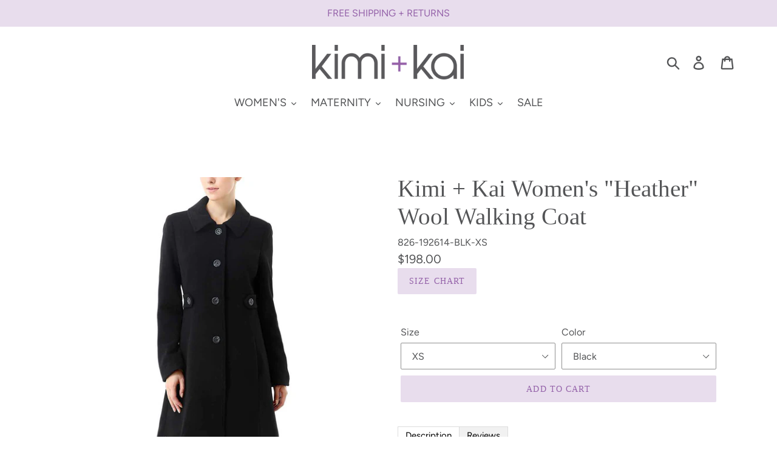

--- FILE ---
content_type: text/html; charset=utf-8
request_url: https://www.kimiandkai.com/products/kimi-kai-womens-heather-wool-walking-coat-3
body_size: 25323
content:
<!doctype html>
<html class="no-js" lang="en">
<head>
  <meta charset="utf-8">
  <meta http-equiv="X-UA-Compatible" content="IE=edge,chrome=1">
  <meta name="viewport" content="width=device-width,initial-scale=1">
  <meta name="theme-color" content="#e8dded">
  <link rel="canonical" href="https://www.kimiandkai.com/products/kimi-kai-womens-heather-wool-walking-coat-3"><title>Kimi + Kai Women&#39;s &quot;Heather&quot; Wool Walking Coat
&ndash; kimi + kai</title><meta name="description" content="Single breasted four button closure front Spread collar Back vent Two exterior slant pockets Two interior pockets Approx. length from shoulder: 38&quot; (size M) Shell: 70% wool 25% polyester 5% other Lining: 100% polyester A timeless classic, this single breasted wool blend coat is accented by a spread collar that can be w"><!-- /snippets/social-meta-tags.liquid -->




<meta property="og:site_name" content="kimi + kai">
<meta property="og:url" content="https://www.kimiandkai.com/products/kimi-kai-womens-heather-wool-walking-coat-3">
<meta property="og:title" content="Kimi + Kai Women's "Heather" Wool Walking Coat">
<meta property="og:type" content="product">
<meta property="og:description" content="Single breasted four button closure front Spread collar Back vent Two exterior slant pockets Two interior pockets Approx. length from shoulder: 38&quot; (size M) Shell: 70% wool 25% polyester 5% other Lining: 100% polyester A timeless classic, this single breasted wool blend coat is accented by a spread collar that can be w">

  <meta property="og:price:amount" content="198.00">
  <meta property="og:price:currency" content="USD">

<meta property="og:image" content="http://www.kimiandkai.com/cdn/shop/products/826-192614-BLK-S_A_1200x1200.jpg?v=1669231840"><meta property="og:image" content="http://www.kimiandkai.com/cdn/shop/products/826-192614-BLK-S_B_1200x1200.jpg?v=1669231842"><meta property="og:image" content="http://www.kimiandkai.com/cdn/shop/products/826-192614-BLK-S_C_1200x1200.jpg?v=1669231844">
<meta property="og:image:secure_url" content="https://www.kimiandkai.com/cdn/shop/products/826-192614-BLK-S_A_1200x1200.jpg?v=1669231840"><meta property="og:image:secure_url" content="https://www.kimiandkai.com/cdn/shop/products/826-192614-BLK-S_B_1200x1200.jpg?v=1669231842"><meta property="og:image:secure_url" content="https://www.kimiandkai.com/cdn/shop/products/826-192614-BLK-S_C_1200x1200.jpg?v=1669231844">


<meta name="twitter:card" content="summary_large_image">
<meta name="twitter:title" content="Kimi + Kai Women's "Heather" Wool Walking Coat">
<meta name="twitter:description" content="Single breasted four button closure front Spread collar Back vent Two exterior slant pockets Two interior pockets Approx. length from shoulder: 38&quot; (size M) Shell: 70% wool 25% polyester 5% other Lining: 100% polyester A timeless classic, this single breasted wool blend coat is accented by a spread collar that can be w">


  <link href="//www.kimiandkai.com/cdn/shop/t/10/assets/theme.scss.css?v=132083668909734370741759332006" rel="stylesheet" type="text/css" media="all" />

  <script>
    var theme = {
      strings: {
        addToCart: "Add to cart",
        soldOut: "Sold out",
        unavailable: "Unavailable",
        regularPrice: "Regular price",
        sale: "Sale",
        showMore: "Show More",
        showLess: "Show Less",
        addressError: "Error looking up that address",
        addressNoResults: "No results for that address",
        addressQueryLimit: "You have exceeded the Google API usage limit. Consider upgrading to a \u003ca href=\"https:\/\/developers.google.com\/maps\/premium\/usage-limits\"\u003ePremium Plan\u003c\/a\u003e.",
        authError: "There was a problem authenticating your Google Maps account.",
        newWindow: "Opens in a new window.",
        external: "Opens external website.",
        newWindowExternal: "Opens external website in a new window.",
        quantityMinimumMessage: "Quantity must be 1 or more"
      },
      moneyFormat: "${{amount}}"
    }

    document.documentElement.className = document.documentElement.className.replace('no-js', 'js');
  </script><script src="//www.kimiandkai.com/cdn/shop/t/10/assets/lazysizes.js?v=68441465964607740661632921928" async="async"></script>
  <script src="//www.kimiandkai.com/cdn/shop/t/10/assets/vendor.js?v=4128756293109716261632921932" defer="defer"></script>
  <script src="//www.kimiandkai.com/cdn/shop/t/10/assets/theme.js?v=62659787975533365151639427923" defer="defer"></script>

  <script>window.performance && window.performance.mark && window.performance.mark('shopify.content_for_header.start');</script><meta name="google-site-verification" content="-4Ro_4h7q4LP2JX_kBQ46vt3SBKBs1XRXjxR9hKL4ks">
<meta name="google-site-verification" content="A-dWbAJg2DI_uXZJbvHta2Dj2RqkFyTwCwWUdRBdBSQ">
<meta name="facebook-domain-verification" content="4c93cwxu91ulct8zc4ah7tzoqiy1mz">
<meta name="facebook-domain-verification" content="1gt1nibj76zgqenuomyh7ck5ms62gd">
<meta id="shopify-digital-wallet" name="shopify-digital-wallet" content="/10552802/digital_wallets/dialog">
<meta name="shopify-checkout-api-token" content="ef7e18bc8c1b218d356e0e8272065e34">
<meta id="in-context-paypal-metadata" data-shop-id="10552802" data-venmo-supported="false" data-environment="production" data-locale="en_US" data-paypal-v4="true" data-currency="USD">
<link rel="alternate" type="application/json+oembed" href="https://www.kimiandkai.com/products/kimi-kai-womens-heather-wool-walking-coat-3.oembed">
<script async="async" src="/checkouts/internal/preloads.js?locale=en-US"></script>
<link rel="preconnect" href="https://shop.app" crossorigin="anonymous">
<script async="async" src="https://shop.app/checkouts/internal/preloads.js?locale=en-US&shop_id=10552802" crossorigin="anonymous"></script>
<script id="apple-pay-shop-capabilities" type="application/json">{"shopId":10552802,"countryCode":"US","currencyCode":"USD","merchantCapabilities":["supports3DS"],"merchantId":"gid:\/\/shopify\/Shop\/10552802","merchantName":"kimi + kai","requiredBillingContactFields":["postalAddress","email","phone"],"requiredShippingContactFields":["postalAddress","email","phone"],"shippingType":"shipping","supportedNetworks":["visa","masterCard","amex","discover","elo","jcb"],"total":{"type":"pending","label":"kimi + kai","amount":"1.00"},"shopifyPaymentsEnabled":true,"supportsSubscriptions":true}</script>
<script id="shopify-features" type="application/json">{"accessToken":"ef7e18bc8c1b218d356e0e8272065e34","betas":["rich-media-storefront-analytics"],"domain":"www.kimiandkai.com","predictiveSearch":true,"shopId":10552802,"locale":"en"}</script>
<script>var Shopify = Shopify || {};
Shopify.shop = "momobaby-com.myshopify.com";
Shopify.locale = "en";
Shopify.currency = {"active":"USD","rate":"1.0"};
Shopify.country = "US";
Shopify.theme = {"name":"Copy of Debut","id":127439110328,"schema_name":"Debut","schema_version":"11.3.0","theme_store_id":796,"role":"main"};
Shopify.theme.handle = "null";
Shopify.theme.style = {"id":null,"handle":null};
Shopify.cdnHost = "www.kimiandkai.com/cdn";
Shopify.routes = Shopify.routes || {};
Shopify.routes.root = "/";</script>
<script type="module">!function(o){(o.Shopify=o.Shopify||{}).modules=!0}(window);</script>
<script>!function(o){function n(){var o=[];function n(){o.push(Array.prototype.slice.apply(arguments))}return n.q=o,n}var t=o.Shopify=o.Shopify||{};t.loadFeatures=n(),t.autoloadFeatures=n()}(window);</script>
<script>
  window.ShopifyPay = window.ShopifyPay || {};
  window.ShopifyPay.apiHost = "shop.app\/pay";
  window.ShopifyPay.redirectState = null;
</script>
<script id="shop-js-analytics" type="application/json">{"pageType":"product"}</script>
<script defer="defer" async type="module" src="//www.kimiandkai.com/cdn/shopifycloud/shop-js/modules/v2/client.init-shop-cart-sync_D0dqhulL.en.esm.js"></script>
<script defer="defer" async type="module" src="//www.kimiandkai.com/cdn/shopifycloud/shop-js/modules/v2/chunk.common_CpVO7qML.esm.js"></script>
<script type="module">
  await import("//www.kimiandkai.com/cdn/shopifycloud/shop-js/modules/v2/client.init-shop-cart-sync_D0dqhulL.en.esm.js");
await import("//www.kimiandkai.com/cdn/shopifycloud/shop-js/modules/v2/chunk.common_CpVO7qML.esm.js");

  window.Shopify.SignInWithShop?.initShopCartSync?.({"fedCMEnabled":true,"windoidEnabled":true});

</script>
<script>
  window.Shopify = window.Shopify || {};
  if (!window.Shopify.featureAssets) window.Shopify.featureAssets = {};
  window.Shopify.featureAssets['shop-js'] = {"shop-cart-sync":["modules/v2/client.shop-cart-sync_D9bwt38V.en.esm.js","modules/v2/chunk.common_CpVO7qML.esm.js"],"init-fed-cm":["modules/v2/client.init-fed-cm_BJ8NPuHe.en.esm.js","modules/v2/chunk.common_CpVO7qML.esm.js"],"init-shop-email-lookup-coordinator":["modules/v2/client.init-shop-email-lookup-coordinator_pVrP2-kG.en.esm.js","modules/v2/chunk.common_CpVO7qML.esm.js"],"shop-cash-offers":["modules/v2/client.shop-cash-offers_CNh7FWN-.en.esm.js","modules/v2/chunk.common_CpVO7qML.esm.js","modules/v2/chunk.modal_DKF6x0Jh.esm.js"],"init-shop-cart-sync":["modules/v2/client.init-shop-cart-sync_D0dqhulL.en.esm.js","modules/v2/chunk.common_CpVO7qML.esm.js"],"init-windoid":["modules/v2/client.init-windoid_DaoAelzT.en.esm.js","modules/v2/chunk.common_CpVO7qML.esm.js"],"shop-toast-manager":["modules/v2/client.shop-toast-manager_1DND8Tac.en.esm.js","modules/v2/chunk.common_CpVO7qML.esm.js"],"pay-button":["modules/v2/client.pay-button_CFeQi1r6.en.esm.js","modules/v2/chunk.common_CpVO7qML.esm.js"],"shop-button":["modules/v2/client.shop-button_Ca94MDdQ.en.esm.js","modules/v2/chunk.common_CpVO7qML.esm.js"],"shop-login-button":["modules/v2/client.shop-login-button_DPYNfp1Z.en.esm.js","modules/v2/chunk.common_CpVO7qML.esm.js","modules/v2/chunk.modal_DKF6x0Jh.esm.js"],"avatar":["modules/v2/client.avatar_BTnouDA3.en.esm.js"],"shop-follow-button":["modules/v2/client.shop-follow-button_BMKh4nJE.en.esm.js","modules/v2/chunk.common_CpVO7qML.esm.js","modules/v2/chunk.modal_DKF6x0Jh.esm.js"],"init-customer-accounts-sign-up":["modules/v2/client.init-customer-accounts-sign-up_CJXi5kRN.en.esm.js","modules/v2/client.shop-login-button_DPYNfp1Z.en.esm.js","modules/v2/chunk.common_CpVO7qML.esm.js","modules/v2/chunk.modal_DKF6x0Jh.esm.js"],"init-shop-for-new-customer-accounts":["modules/v2/client.init-shop-for-new-customer-accounts_BoBxkgWu.en.esm.js","modules/v2/client.shop-login-button_DPYNfp1Z.en.esm.js","modules/v2/chunk.common_CpVO7qML.esm.js","modules/v2/chunk.modal_DKF6x0Jh.esm.js"],"init-customer-accounts":["modules/v2/client.init-customer-accounts_DCuDTzpR.en.esm.js","modules/v2/client.shop-login-button_DPYNfp1Z.en.esm.js","modules/v2/chunk.common_CpVO7qML.esm.js","modules/v2/chunk.modal_DKF6x0Jh.esm.js"],"checkout-modal":["modules/v2/client.checkout-modal_U_3e4VxF.en.esm.js","modules/v2/chunk.common_CpVO7qML.esm.js","modules/v2/chunk.modal_DKF6x0Jh.esm.js"],"lead-capture":["modules/v2/client.lead-capture_DEgn0Z8u.en.esm.js","modules/v2/chunk.common_CpVO7qML.esm.js","modules/v2/chunk.modal_DKF6x0Jh.esm.js"],"shop-login":["modules/v2/client.shop-login_CoM5QKZ_.en.esm.js","modules/v2/chunk.common_CpVO7qML.esm.js","modules/v2/chunk.modal_DKF6x0Jh.esm.js"],"payment-terms":["modules/v2/client.payment-terms_BmrqWn8r.en.esm.js","modules/v2/chunk.common_CpVO7qML.esm.js","modules/v2/chunk.modal_DKF6x0Jh.esm.js"]};
</script>
<script>(function() {
  var isLoaded = false;
  function asyncLoad() {
    if (isLoaded) return;
    isLoaded = true;
    var urls = ["https:\/\/cdn-scripts.signifyd.com\/shopify\/script-tag.js?shop=momobaby-com.myshopify.com","\/\/s3.amazonaws.com\/booster-eu-cookie\/momobaby-com.myshopify.com\/booster_eu_cookie.js?shop=momobaby-com.myshopify.com","https:\/\/cdn.shopify.com\/s\/files\/1\/1055\/2802\/t\/6\/assets\/sca-qv-scripts-noconfig.js?3133\u0026shop=momobaby-com.myshopify.com"];
    for (var i = 0; i < urls.length; i++) {
      var s = document.createElement('script');
      s.type = 'text/javascript';
      s.async = true;
      s.src = urls[i];
      var x = document.getElementsByTagName('script')[0];
      x.parentNode.insertBefore(s, x);
    }
  };
  if(window.attachEvent) {
    window.attachEvent('onload', asyncLoad);
  } else {
    window.addEventListener('load', asyncLoad, false);
  }
})();</script>
<script id="__st">var __st={"a":10552802,"offset":-18000,"reqid":"c835cef0-9544-4d96-9270-5b56924d5168-1764464492","pageurl":"www.kimiandkai.com\/products\/kimi-kai-womens-heather-wool-walking-coat-3","u":"7600bf7ef220","p":"product","rtyp":"product","rid":8014512062749};</script>
<script>window.ShopifyPaypalV4VisibilityTracking = true;</script>
<script id="captcha-bootstrap">!function(){'use strict';const t='contact',e='account',n='new_comment',o=[[t,t],['blogs',n],['comments',n],[t,'customer']],c=[[e,'customer_login'],[e,'guest_login'],[e,'recover_customer_password'],[e,'create_customer']],r=t=>t.map((([t,e])=>`form[action*='/${t}']:not([data-nocaptcha='true']) input[name='form_type'][value='${e}']`)).join(','),a=t=>()=>t?[...document.querySelectorAll(t)].map((t=>t.form)):[];function s(){const t=[...o],e=r(t);return a(e)}const i='password',u='form_key',d=['recaptcha-v3-token','g-recaptcha-response','h-captcha-response',i],f=()=>{try{return window.sessionStorage}catch{return}},m='__shopify_v',_=t=>t.elements[u];function p(t,e,n=!1){try{const o=window.sessionStorage,c=JSON.parse(o.getItem(e)),{data:r}=function(t){const{data:e,action:n}=t;return t[m]||n?{data:e,action:n}:{data:t,action:n}}(c);for(const[e,n]of Object.entries(r))t.elements[e]&&(t.elements[e].value=n);n&&o.removeItem(e)}catch(o){console.error('form repopulation failed',{error:o})}}const l='form_type',E='cptcha';function T(t){t.dataset[E]=!0}const w=window,h=w.document,L='Shopify',v='ce_forms',y='captcha';let A=!1;((t,e)=>{const n=(g='f06e6c50-85a8-45c8-87d0-21a2b65856fe',I='https://cdn.shopify.com/shopifycloud/storefront-forms-hcaptcha/ce_storefront_forms_captcha_hcaptcha.v1.5.2.iife.js',D={infoText:'Protected by hCaptcha',privacyText:'Privacy',termsText:'Terms'},(t,e,n)=>{const o=w[L][v],c=o.bindForm;if(c)return c(t,g,e,D).then(n);var r;o.q.push([[t,g,e,D],n]),r=I,A||(h.body.append(Object.assign(h.createElement('script'),{id:'captcha-provider',async:!0,src:r})),A=!0)});var g,I,D;w[L]=w[L]||{},w[L][v]=w[L][v]||{},w[L][v].q=[],w[L][y]=w[L][y]||{},w[L][y].protect=function(t,e){n(t,void 0,e),T(t)},Object.freeze(w[L][y]),function(t,e,n,w,h,L){const[v,y,A,g]=function(t,e,n){const i=e?o:[],u=t?c:[],d=[...i,...u],f=r(d),m=r(i),_=r(d.filter((([t,e])=>n.includes(e))));return[a(f),a(m),a(_),s()]}(w,h,L),I=t=>{const e=t.target;return e instanceof HTMLFormElement?e:e&&e.form},D=t=>v().includes(t);t.addEventListener('submit',(t=>{const e=I(t);if(!e)return;const n=D(e)&&!e.dataset.hcaptchaBound&&!e.dataset.recaptchaBound,o=_(e),c=g().includes(e)&&(!o||!o.value);(n||c)&&t.preventDefault(),c&&!n&&(function(t){try{if(!f())return;!function(t){const e=f();if(!e)return;const n=_(t);if(!n)return;const o=n.value;o&&e.removeItem(o)}(t);const e=Array.from(Array(32),(()=>Math.random().toString(36)[2])).join('');!function(t,e){_(t)||t.append(Object.assign(document.createElement('input'),{type:'hidden',name:u})),t.elements[u].value=e}(t,e),function(t,e){const n=f();if(!n)return;const o=[...t.querySelectorAll(`input[type='${i}']`)].map((({name:t})=>t)),c=[...d,...o],r={};for(const[a,s]of new FormData(t).entries())c.includes(a)||(r[a]=s);n.setItem(e,JSON.stringify({[m]:1,action:t.action,data:r}))}(t,e)}catch(e){console.error('failed to persist form',e)}}(e),e.submit())}));const S=(t,e)=>{t&&!t.dataset[E]&&(n(t,e.some((e=>e===t))),T(t))};for(const o of['focusin','change'])t.addEventListener(o,(t=>{const e=I(t);D(e)&&S(e,y())}));const B=e.get('form_key'),M=e.get(l),P=B&&M;t.addEventListener('DOMContentLoaded',(()=>{const t=y();if(P)for(const e of t)e.elements[l].value===M&&p(e,B);[...new Set([...A(),...v().filter((t=>'true'===t.dataset.shopifyCaptcha))])].forEach((e=>S(e,t)))}))}(h,new URLSearchParams(w.location.search),n,t,e,['guest_login'])})(!0,!0)}();</script>
<script integrity="sha256-52AcMU7V7pcBOXWImdc/TAGTFKeNjmkeM1Pvks/DTgc=" data-source-attribution="shopify.loadfeatures" defer="defer" src="//www.kimiandkai.com/cdn/shopifycloud/storefront/assets/storefront/load_feature-81c60534.js" crossorigin="anonymous"></script>
<script crossorigin="anonymous" defer="defer" src="//www.kimiandkai.com/cdn/shopifycloud/storefront/assets/shopify_pay/storefront-65b4c6d7.js?v=20250812"></script>
<script data-source-attribution="shopify.dynamic_checkout.dynamic.init">var Shopify=Shopify||{};Shopify.PaymentButton=Shopify.PaymentButton||{isStorefrontPortableWallets:!0,init:function(){window.Shopify.PaymentButton.init=function(){};var t=document.createElement("script");t.src="https://www.kimiandkai.com/cdn/shopifycloud/portable-wallets/latest/portable-wallets.en.js",t.type="module",document.head.appendChild(t)}};
</script>
<script data-source-attribution="shopify.dynamic_checkout.buyer_consent">
  function portableWalletsHideBuyerConsent(e){var t=document.getElementById("shopify-buyer-consent"),n=document.getElementById("shopify-subscription-policy-button");t&&n&&(t.classList.add("hidden"),t.setAttribute("aria-hidden","true"),n.removeEventListener("click",e))}function portableWalletsShowBuyerConsent(e){var t=document.getElementById("shopify-buyer-consent"),n=document.getElementById("shopify-subscription-policy-button");t&&n&&(t.classList.remove("hidden"),t.removeAttribute("aria-hidden"),n.addEventListener("click",e))}window.Shopify?.PaymentButton&&(window.Shopify.PaymentButton.hideBuyerConsent=portableWalletsHideBuyerConsent,window.Shopify.PaymentButton.showBuyerConsent=portableWalletsShowBuyerConsent);
</script>
<script data-source-attribution="shopify.dynamic_checkout.cart.bootstrap">document.addEventListener("DOMContentLoaded",(function(){function t(){return document.querySelector("shopify-accelerated-checkout-cart, shopify-accelerated-checkout")}if(t())Shopify.PaymentButton.init();else{new MutationObserver((function(e,n){t()&&(Shopify.PaymentButton.init(),n.disconnect())})).observe(document.body,{childList:!0,subtree:!0})}}));
</script>
<link id="shopify-accelerated-checkout-styles" rel="stylesheet" media="screen" href="https://www.kimiandkai.com/cdn/shopifycloud/portable-wallets/latest/accelerated-checkout-backwards-compat.css" crossorigin="anonymous">
<style id="shopify-accelerated-checkout-cart">
        #shopify-buyer-consent {
  margin-top: 1em;
  display: inline-block;
  width: 100%;
}

#shopify-buyer-consent.hidden {
  display: none;
}

#shopify-subscription-policy-button {
  background: none;
  border: none;
  padding: 0;
  text-decoration: underline;
  font-size: inherit;
  cursor: pointer;
}

#shopify-subscription-policy-button::before {
  box-shadow: none;
}

      </style>

<script>window.performance && window.performance.mark && window.performance.mark('shopify.content_for_header.end');</script>
<link rel="stylesheet" href="//www.kimiandkai.com/cdn/shop/t/10/assets/sca-quick-view.css?v=137430769807432326481632921929">
<link rel="stylesheet" href="//www.kimiandkai.com/cdn/shop/t/10/assets/sca-jquery.fancybox.css?v=152214158924873746481632921929">
<script src="//www.kimiandkai.com/cdn/shopifycloud/storefront/assets/themes_support/option_selection-b017cd28.js" type="text/javascript"></script>
<script src="//www.kimiandkai.com/cdn/shop/t/10/assets/sca-qv-scripts-noconfig.js?v=158338195008041158731632921930" type="text/javascript"></script>
 <link href="https://monorail-edge.shopifysvc.com" rel="dns-prefetch">
<script>(function(){if ("sendBeacon" in navigator && "performance" in window) {try {var session_token_from_headers = performance.getEntriesByType('navigation')[0].serverTiming.find(x => x.name == '_s').description;} catch {var session_token_from_headers = undefined;}var session_cookie_matches = document.cookie.match(/_shopify_s=([^;]*)/);var session_token_from_cookie = session_cookie_matches && session_cookie_matches.length === 2 ? session_cookie_matches[1] : "";var session_token = session_token_from_headers || session_token_from_cookie || "";function handle_abandonment_event(e) {var entries = performance.getEntries().filter(function(entry) {return /monorail-edge.shopifysvc.com/.test(entry.name);});if (!window.abandonment_tracked && entries.length === 0) {window.abandonment_tracked = true;var currentMs = Date.now();var navigation_start = performance.timing.navigationStart;var payload = {shop_id: 10552802,url: window.location.href,navigation_start,duration: currentMs - navigation_start,session_token,page_type: "product"};window.navigator.sendBeacon("https://monorail-edge.shopifysvc.com/v1/produce", JSON.stringify({schema_id: "online_store_buyer_site_abandonment/1.1",payload: payload,metadata: {event_created_at_ms: currentMs,event_sent_at_ms: currentMs}}));}}window.addEventListener('pagehide', handle_abandonment_event);}}());</script>
<script id="web-pixels-manager-setup">(function e(e,d,r,n,o){if(void 0===o&&(o={}),!Boolean(null===(a=null===(i=window.Shopify)||void 0===i?void 0:i.analytics)||void 0===a?void 0:a.replayQueue)){var i,a;window.Shopify=window.Shopify||{};var t=window.Shopify;t.analytics=t.analytics||{};var s=t.analytics;s.replayQueue=[],s.publish=function(e,d,r){return s.replayQueue.push([e,d,r]),!0};try{self.performance.mark("wpm:start")}catch(e){}var l=function(){var e={modern:/Edge?\/(1{2}[4-9]|1[2-9]\d|[2-9]\d{2}|\d{4,})\.\d+(\.\d+|)|Firefox\/(1{2}[4-9]|1[2-9]\d|[2-9]\d{2}|\d{4,})\.\d+(\.\d+|)|Chrom(ium|e)\/(9{2}|\d{3,})\.\d+(\.\d+|)|(Maci|X1{2}).+ Version\/(15\.\d+|(1[6-9]|[2-9]\d|\d{3,})\.\d+)([,.]\d+|)( \(\w+\)|)( Mobile\/\w+|) Safari\/|Chrome.+OPR\/(9{2}|\d{3,})\.\d+\.\d+|(CPU[ +]OS|iPhone[ +]OS|CPU[ +]iPhone|CPU IPhone OS|CPU iPad OS)[ +]+(15[._]\d+|(1[6-9]|[2-9]\d|\d{3,})[._]\d+)([._]\d+|)|Android:?[ /-](13[3-9]|1[4-9]\d|[2-9]\d{2}|\d{4,})(\.\d+|)(\.\d+|)|Android.+Firefox\/(13[5-9]|1[4-9]\d|[2-9]\d{2}|\d{4,})\.\d+(\.\d+|)|Android.+Chrom(ium|e)\/(13[3-9]|1[4-9]\d|[2-9]\d{2}|\d{4,})\.\d+(\.\d+|)|SamsungBrowser\/([2-9]\d|\d{3,})\.\d+/,legacy:/Edge?\/(1[6-9]|[2-9]\d|\d{3,})\.\d+(\.\d+|)|Firefox\/(5[4-9]|[6-9]\d|\d{3,})\.\d+(\.\d+|)|Chrom(ium|e)\/(5[1-9]|[6-9]\d|\d{3,})\.\d+(\.\d+|)([\d.]+$|.*Safari\/(?![\d.]+ Edge\/[\d.]+$))|(Maci|X1{2}).+ Version\/(10\.\d+|(1[1-9]|[2-9]\d|\d{3,})\.\d+)([,.]\d+|)( \(\w+\)|)( Mobile\/\w+|) Safari\/|Chrome.+OPR\/(3[89]|[4-9]\d|\d{3,})\.\d+\.\d+|(CPU[ +]OS|iPhone[ +]OS|CPU[ +]iPhone|CPU IPhone OS|CPU iPad OS)[ +]+(10[._]\d+|(1[1-9]|[2-9]\d|\d{3,})[._]\d+)([._]\d+|)|Android:?[ /-](13[3-9]|1[4-9]\d|[2-9]\d{2}|\d{4,})(\.\d+|)(\.\d+|)|Mobile Safari.+OPR\/([89]\d|\d{3,})\.\d+\.\d+|Android.+Firefox\/(13[5-9]|1[4-9]\d|[2-9]\d{2}|\d{4,})\.\d+(\.\d+|)|Android.+Chrom(ium|e)\/(13[3-9]|1[4-9]\d|[2-9]\d{2}|\d{4,})\.\d+(\.\d+|)|Android.+(UC? ?Browser|UCWEB|U3)[ /]?(15\.([5-9]|\d{2,})|(1[6-9]|[2-9]\d|\d{3,})\.\d+)\.\d+|SamsungBrowser\/(5\.\d+|([6-9]|\d{2,})\.\d+)|Android.+MQ{2}Browser\/(14(\.(9|\d{2,})|)|(1[5-9]|[2-9]\d|\d{3,})(\.\d+|))(\.\d+|)|K[Aa][Ii]OS\/(3\.\d+|([4-9]|\d{2,})\.\d+)(\.\d+|)/},d=e.modern,r=e.legacy,n=navigator.userAgent;return n.match(d)?"modern":n.match(r)?"legacy":"unknown"}(),u="modern"===l?"modern":"legacy",c=(null!=n?n:{modern:"",legacy:""})[u],f=function(e){return[e.baseUrl,"/wpm","/b",e.hashVersion,"modern"===e.buildTarget?"m":"l",".js"].join("")}({baseUrl:d,hashVersion:r,buildTarget:u}),m=function(e){var d=e.version,r=e.bundleTarget,n=e.surface,o=e.pageUrl,i=e.monorailEndpoint;return{emit:function(e){var a=e.status,t=e.errorMsg,s=(new Date).getTime(),l=JSON.stringify({metadata:{event_sent_at_ms:s},events:[{schema_id:"web_pixels_manager_load/3.1",payload:{version:d,bundle_target:r,page_url:o,status:a,surface:n,error_msg:t},metadata:{event_created_at_ms:s}}]});if(!i)return console&&console.warn&&console.warn("[Web Pixels Manager] No Monorail endpoint provided, skipping logging."),!1;try{return self.navigator.sendBeacon.bind(self.navigator)(i,l)}catch(e){}var u=new XMLHttpRequest;try{return u.open("POST",i,!0),u.setRequestHeader("Content-Type","text/plain"),u.send(l),!0}catch(e){return console&&console.warn&&console.warn("[Web Pixels Manager] Got an unhandled error while logging to Monorail."),!1}}}}({version:r,bundleTarget:l,surface:e.surface,pageUrl:self.location.href,monorailEndpoint:e.monorailEndpoint});try{o.browserTarget=l,function(e){var d=e.src,r=e.async,n=void 0===r||r,o=e.onload,i=e.onerror,a=e.sri,t=e.scriptDataAttributes,s=void 0===t?{}:t,l=document.createElement("script"),u=document.querySelector("head"),c=document.querySelector("body");if(l.async=n,l.src=d,a&&(l.integrity=a,l.crossOrigin="anonymous"),s)for(var f in s)if(Object.prototype.hasOwnProperty.call(s,f))try{l.dataset[f]=s[f]}catch(e){}if(o&&l.addEventListener("load",o),i&&l.addEventListener("error",i),u)u.appendChild(l);else{if(!c)throw new Error("Did not find a head or body element to append the script");c.appendChild(l)}}({src:f,async:!0,onload:function(){if(!function(){var e,d;return Boolean(null===(d=null===(e=window.Shopify)||void 0===e?void 0:e.analytics)||void 0===d?void 0:d.initialized)}()){var d=window.webPixelsManager.init(e)||void 0;if(d){var r=window.Shopify.analytics;r.replayQueue.forEach((function(e){var r=e[0],n=e[1],o=e[2];d.publishCustomEvent(r,n,o)})),r.replayQueue=[],r.publish=d.publishCustomEvent,r.visitor=d.visitor,r.initialized=!0}}},onerror:function(){return m.emit({status:"failed",errorMsg:"".concat(f," has failed to load")})},sri:function(e){var d=/^sha384-[A-Za-z0-9+/=]+$/;return"string"==typeof e&&d.test(e)}(c)?c:"",scriptDataAttributes:o}),m.emit({status:"loading"})}catch(e){m.emit({status:"failed",errorMsg:(null==e?void 0:e.message)||"Unknown error"})}}})({shopId: 10552802,storefrontBaseUrl: "https://www.kimiandkai.com",extensionsBaseUrl: "https://extensions.shopifycdn.com/cdn/shopifycloud/web-pixels-manager",monorailEndpoint: "https://monorail-edge.shopifysvc.com/unstable/produce_batch",surface: "storefront-renderer",enabledBetaFlags: ["2dca8a86"],webPixelsConfigList: [{"id":"880410909","configuration":"{\"config\":\"{\\\"pixel_id\\\":\\\"GT-55NNQCZ\\\",\\\"target_country\\\":\\\"US\\\",\\\"gtag_events\\\":[{\\\"type\\\":\\\"purchase\\\",\\\"action_label\\\":\\\"MC-SPT75Q6CK3\\\"},{\\\"type\\\":\\\"page_view\\\",\\\"action_label\\\":\\\"MC-SPT75Q6CK3\\\"},{\\\"type\\\":\\\"view_item\\\",\\\"action_label\\\":\\\"MC-SPT75Q6CK3\\\"}],\\\"enable_monitoring_mode\\\":false}\"}","eventPayloadVersion":"v1","runtimeContext":"OPEN","scriptVersion":"b2a88bafab3e21179ed38636efcd8a93","type":"APP","apiClientId":1780363,"privacyPurposes":[],"dataSharingAdjustments":{"protectedCustomerApprovalScopes":["read_customer_address","read_customer_email","read_customer_name","read_customer_personal_data","read_customer_phone"]}},{"id":"306905373","configuration":"{\"pixel_id\":\"1178487592984382\",\"pixel_type\":\"facebook_pixel\",\"metaapp_system_user_token\":\"-\"}","eventPayloadVersion":"v1","runtimeContext":"OPEN","scriptVersion":"ca16bc87fe92b6042fbaa3acc2fbdaa6","type":"APP","apiClientId":2329312,"privacyPurposes":["ANALYTICS","MARKETING","SALE_OF_DATA"],"dataSharingAdjustments":{"protectedCustomerApprovalScopes":["read_customer_address","read_customer_email","read_customer_name","read_customer_personal_data","read_customer_phone"]}},{"id":"135495965","eventPayloadVersion":"v1","runtimeContext":"LAX","scriptVersion":"1","type":"CUSTOM","privacyPurposes":["MARKETING"],"name":"Meta pixel (migrated)"},{"id":"143098141","eventPayloadVersion":"v1","runtimeContext":"LAX","scriptVersion":"1","type":"CUSTOM","privacyPurposes":["ANALYTICS"],"name":"Google Analytics tag (migrated)"},{"id":"shopify-app-pixel","configuration":"{}","eventPayloadVersion":"v1","runtimeContext":"STRICT","scriptVersion":"0450","apiClientId":"shopify-pixel","type":"APP","privacyPurposes":["ANALYTICS","MARKETING"]},{"id":"shopify-custom-pixel","eventPayloadVersion":"v1","runtimeContext":"LAX","scriptVersion":"0450","apiClientId":"shopify-pixel","type":"CUSTOM","privacyPurposes":["ANALYTICS","MARKETING"]}],isMerchantRequest: false,initData: {"shop":{"name":"kimi + kai","paymentSettings":{"currencyCode":"USD"},"myshopifyDomain":"momobaby-com.myshopify.com","countryCode":"US","storefrontUrl":"https:\/\/www.kimiandkai.com"},"customer":null,"cart":null,"checkout":null,"productVariants":[{"price":{"amount":198.0,"currencyCode":"USD"},"product":{"title":"Kimi + Kai Women's \"Heather\" Wool Walking Coat","vendor":"kimi + kai","id":"8014512062749","untranslatedTitle":"Kimi + Kai Women's \"Heather\" Wool Walking Coat","url":"\/products\/kimi-kai-womens-heather-wool-walking-coat-3","type":"Coats \u0026 Jackets"},"id":"44021751251229","image":{"src":"\/\/www.kimiandkai.com\/cdn\/shop\/products\/826-192614-BLK-S_A.jpg?v=1669231840"},"sku":"826-192614-BLK-XS","title":"XS \/ Black","untranslatedTitle":"XS \/ Black"},{"price":{"amount":198.0,"currencyCode":"USD"},"product":{"title":"Kimi + Kai Women's \"Heather\" Wool Walking Coat","vendor":"kimi + kai","id":"8014512062749","untranslatedTitle":"Kimi + Kai Women's \"Heather\" Wool Walking Coat","url":"\/products\/kimi-kai-womens-heather-wool-walking-coat-3","type":"Coats \u0026 Jackets"},"id":"44021751283997","image":{"src":"\/\/www.kimiandkai.com\/cdn\/shop\/products\/826-192614-BLK-S_A.jpg?v=1669231840"},"sku":"826-192614-BLK-S","title":"S \/ Black","untranslatedTitle":"S \/ Black"},{"price":{"amount":198.0,"currencyCode":"USD"},"product":{"title":"Kimi + Kai Women's \"Heather\" Wool Walking Coat","vendor":"kimi + kai","id":"8014512062749","untranslatedTitle":"Kimi + Kai Women's \"Heather\" Wool Walking Coat","url":"\/products\/kimi-kai-womens-heather-wool-walking-coat-3","type":"Coats \u0026 Jackets"},"id":"44021751316765","image":{"src":"\/\/www.kimiandkai.com\/cdn\/shop\/products\/826-192614-BLK-S_A.jpg?v=1669231840"},"sku":"826-192614-BLK-M","title":"M \/ Black","untranslatedTitle":"M \/ Black"},{"price":{"amount":198.0,"currencyCode":"USD"},"product":{"title":"Kimi + Kai Women's \"Heather\" Wool Walking Coat","vendor":"kimi + kai","id":"8014512062749","untranslatedTitle":"Kimi + Kai Women's \"Heather\" Wool Walking Coat","url":"\/products\/kimi-kai-womens-heather-wool-walking-coat-3","type":"Coats \u0026 Jackets"},"id":"44021751349533","image":{"src":"\/\/www.kimiandkai.com\/cdn\/shop\/products\/826-192614-BLK-S_A.jpg?v=1669231840"},"sku":"826-192614-BLK-L","title":"L \/ Black","untranslatedTitle":"L \/ Black"},{"price":{"amount":198.0,"currencyCode":"USD"},"product":{"title":"Kimi + Kai Women's \"Heather\" Wool Walking Coat","vendor":"kimi + kai","id":"8014512062749","untranslatedTitle":"Kimi + Kai Women's \"Heather\" Wool Walking Coat","url":"\/products\/kimi-kai-womens-heather-wool-walking-coat-3","type":"Coats \u0026 Jackets"},"id":"44021751382301","image":{"src":"\/\/www.kimiandkai.com\/cdn\/shop\/products\/826-192614-BLK-S_A.jpg?v=1669231840"},"sku":"826-192614-BLK-XL","title":"XL \/ Black","untranslatedTitle":"XL \/ Black"}],"purchasingCompany":null},},"https://www.kimiandkai.com/cdn","ae1676cfwd2530674p4253c800m34e853cb",{"modern":"","legacy":""},{"shopId":"10552802","storefrontBaseUrl":"https:\/\/www.kimiandkai.com","extensionBaseUrl":"https:\/\/extensions.shopifycdn.com\/cdn\/shopifycloud\/web-pixels-manager","surface":"storefront-renderer","enabledBetaFlags":"[\"2dca8a86\"]","isMerchantRequest":"false","hashVersion":"ae1676cfwd2530674p4253c800m34e853cb","publish":"custom","events":"[[\"page_viewed\",{}],[\"product_viewed\",{\"productVariant\":{\"price\":{\"amount\":198.0,\"currencyCode\":\"USD\"},\"product\":{\"title\":\"Kimi + Kai Women's \\\"Heather\\\" Wool Walking Coat\",\"vendor\":\"kimi + kai\",\"id\":\"8014512062749\",\"untranslatedTitle\":\"Kimi + Kai Women's \\\"Heather\\\" Wool Walking Coat\",\"url\":\"\/products\/kimi-kai-womens-heather-wool-walking-coat-3\",\"type\":\"Coats \u0026 Jackets\"},\"id\":\"44021751251229\",\"image\":{\"src\":\"\/\/www.kimiandkai.com\/cdn\/shop\/products\/826-192614-BLK-S_A.jpg?v=1669231840\"},\"sku\":\"826-192614-BLK-XS\",\"title\":\"XS \/ Black\",\"untranslatedTitle\":\"XS \/ Black\"}}]]"});</script><script>
  window.ShopifyAnalytics = window.ShopifyAnalytics || {};
  window.ShopifyAnalytics.meta = window.ShopifyAnalytics.meta || {};
  window.ShopifyAnalytics.meta.currency = 'USD';
  var meta = {"product":{"id":8014512062749,"gid":"gid:\/\/shopify\/Product\/8014512062749","vendor":"kimi + kai","type":"Coats \u0026 Jackets","variants":[{"id":44021751251229,"price":19800,"name":"Kimi + Kai Women's \"Heather\" Wool Walking Coat - XS \/ Black","public_title":"XS \/ Black","sku":"826-192614-BLK-XS"},{"id":44021751283997,"price":19800,"name":"Kimi + Kai Women's \"Heather\" Wool Walking Coat - S \/ Black","public_title":"S \/ Black","sku":"826-192614-BLK-S"},{"id":44021751316765,"price":19800,"name":"Kimi + Kai Women's \"Heather\" Wool Walking Coat - M \/ Black","public_title":"M \/ Black","sku":"826-192614-BLK-M"},{"id":44021751349533,"price":19800,"name":"Kimi + Kai Women's \"Heather\" Wool Walking Coat - L \/ Black","public_title":"L \/ Black","sku":"826-192614-BLK-L"},{"id":44021751382301,"price":19800,"name":"Kimi + Kai Women's \"Heather\" Wool Walking Coat - XL \/ Black","public_title":"XL \/ Black","sku":"826-192614-BLK-XL"}],"remote":false},"page":{"pageType":"product","resourceType":"product","resourceId":8014512062749}};
  for (var attr in meta) {
    window.ShopifyAnalytics.meta[attr] = meta[attr];
  }
</script>
<script class="analytics">
  (function () {
    var customDocumentWrite = function(content) {
      var jquery = null;

      if (window.jQuery) {
        jquery = window.jQuery;
      } else if (window.Checkout && window.Checkout.$) {
        jquery = window.Checkout.$;
      }

      if (jquery) {
        jquery('body').append(content);
      }
    };

    var hasLoggedConversion = function(token) {
      if (token) {
        return document.cookie.indexOf('loggedConversion=' + token) !== -1;
      }
      return false;
    }

    var setCookieIfConversion = function(token) {
      if (token) {
        var twoMonthsFromNow = new Date(Date.now());
        twoMonthsFromNow.setMonth(twoMonthsFromNow.getMonth() + 2);

        document.cookie = 'loggedConversion=' + token + '; expires=' + twoMonthsFromNow;
      }
    }

    var trekkie = window.ShopifyAnalytics.lib = window.trekkie = window.trekkie || [];
    if (trekkie.integrations) {
      return;
    }
    trekkie.methods = [
      'identify',
      'page',
      'ready',
      'track',
      'trackForm',
      'trackLink'
    ];
    trekkie.factory = function(method) {
      return function() {
        var args = Array.prototype.slice.call(arguments);
        args.unshift(method);
        trekkie.push(args);
        return trekkie;
      };
    };
    for (var i = 0; i < trekkie.methods.length; i++) {
      var key = trekkie.methods[i];
      trekkie[key] = trekkie.factory(key);
    }
    trekkie.load = function(config) {
      trekkie.config = config || {};
      trekkie.config.initialDocumentCookie = document.cookie;
      var first = document.getElementsByTagName('script')[0];
      var script = document.createElement('script');
      script.type = 'text/javascript';
      script.onerror = function(e) {
        var scriptFallback = document.createElement('script');
        scriptFallback.type = 'text/javascript';
        scriptFallback.onerror = function(error) {
                var Monorail = {
      produce: function produce(monorailDomain, schemaId, payload) {
        var currentMs = new Date().getTime();
        var event = {
          schema_id: schemaId,
          payload: payload,
          metadata: {
            event_created_at_ms: currentMs,
            event_sent_at_ms: currentMs
          }
        };
        return Monorail.sendRequest("https://" + monorailDomain + "/v1/produce", JSON.stringify(event));
      },
      sendRequest: function sendRequest(endpointUrl, payload) {
        // Try the sendBeacon API
        if (window && window.navigator && typeof window.navigator.sendBeacon === 'function' && typeof window.Blob === 'function' && !Monorail.isIos12()) {
          var blobData = new window.Blob([payload], {
            type: 'text/plain'
          });

          if (window.navigator.sendBeacon(endpointUrl, blobData)) {
            return true;
          } // sendBeacon was not successful

        } // XHR beacon

        var xhr = new XMLHttpRequest();

        try {
          xhr.open('POST', endpointUrl);
          xhr.setRequestHeader('Content-Type', 'text/plain');
          xhr.send(payload);
        } catch (e) {
          console.log(e);
        }

        return false;
      },
      isIos12: function isIos12() {
        return window.navigator.userAgent.lastIndexOf('iPhone; CPU iPhone OS 12_') !== -1 || window.navigator.userAgent.lastIndexOf('iPad; CPU OS 12_') !== -1;
      }
    };
    Monorail.produce('monorail-edge.shopifysvc.com',
      'trekkie_storefront_load_errors/1.1',
      {shop_id: 10552802,
      theme_id: 127439110328,
      app_name: "storefront",
      context_url: window.location.href,
      source_url: "//www.kimiandkai.com/cdn/s/trekkie.storefront.3c703df509f0f96f3237c9daa54e2777acf1a1dd.min.js"});

        };
        scriptFallback.async = true;
        scriptFallback.src = '//www.kimiandkai.com/cdn/s/trekkie.storefront.3c703df509f0f96f3237c9daa54e2777acf1a1dd.min.js';
        first.parentNode.insertBefore(scriptFallback, first);
      };
      script.async = true;
      script.src = '//www.kimiandkai.com/cdn/s/trekkie.storefront.3c703df509f0f96f3237c9daa54e2777acf1a1dd.min.js';
      first.parentNode.insertBefore(script, first);
    };
    trekkie.load(
      {"Trekkie":{"appName":"storefront","development":false,"defaultAttributes":{"shopId":10552802,"isMerchantRequest":null,"themeId":127439110328,"themeCityHash":"11759295394724837227","contentLanguage":"en","currency":"USD","eventMetadataId":"79cb52d1-71d5-4c12-ba1f-1677a6ea1220"},"isServerSideCookieWritingEnabled":true,"monorailRegion":"shop_domain","enabledBetaFlags":["f0df213a"]},"Session Attribution":{},"S2S":{"facebookCapiEnabled":true,"source":"trekkie-storefront-renderer","apiClientId":580111}}
    );

    var loaded = false;
    trekkie.ready(function() {
      if (loaded) return;
      loaded = true;

      window.ShopifyAnalytics.lib = window.trekkie;

      var originalDocumentWrite = document.write;
      document.write = customDocumentWrite;
      try { window.ShopifyAnalytics.merchantGoogleAnalytics.call(this); } catch(error) {};
      document.write = originalDocumentWrite;

      window.ShopifyAnalytics.lib.page(null,{"pageType":"product","resourceType":"product","resourceId":8014512062749,"shopifyEmitted":true});

      var match = window.location.pathname.match(/checkouts\/(.+)\/(thank_you|post_purchase)/)
      var token = match? match[1]: undefined;
      if (!hasLoggedConversion(token)) {
        setCookieIfConversion(token);
        window.ShopifyAnalytics.lib.track("Viewed Product",{"currency":"USD","variantId":44021751251229,"productId":8014512062749,"productGid":"gid:\/\/shopify\/Product\/8014512062749","name":"Kimi + Kai Women's \"Heather\" Wool Walking Coat - XS \/ Black","price":"198.00","sku":"826-192614-BLK-XS","brand":"kimi + kai","variant":"XS \/ Black","category":"Coats \u0026 Jackets","nonInteraction":true,"remote":false},undefined,undefined,{"shopifyEmitted":true});
      window.ShopifyAnalytics.lib.track("monorail:\/\/trekkie_storefront_viewed_product\/1.1",{"currency":"USD","variantId":44021751251229,"productId":8014512062749,"productGid":"gid:\/\/shopify\/Product\/8014512062749","name":"Kimi + Kai Women's \"Heather\" Wool Walking Coat - XS \/ Black","price":"198.00","sku":"826-192614-BLK-XS","brand":"kimi + kai","variant":"XS \/ Black","category":"Coats \u0026 Jackets","nonInteraction":true,"remote":false,"referer":"https:\/\/www.kimiandkai.com\/products\/kimi-kai-womens-heather-wool-walking-coat-3"});
      }
    });


        var eventsListenerScript = document.createElement('script');
        eventsListenerScript.async = true;
        eventsListenerScript.src = "//www.kimiandkai.com/cdn/shopifycloud/storefront/assets/shop_events_listener-3da45d37.js";
        document.getElementsByTagName('head')[0].appendChild(eventsListenerScript);

})();</script>
  <script>
  if (!window.ga || (window.ga && typeof window.ga !== 'function')) {
    window.ga = function ga() {
      (window.ga.q = window.ga.q || []).push(arguments);
      if (window.Shopify && window.Shopify.analytics && typeof window.Shopify.analytics.publish === 'function') {
        window.Shopify.analytics.publish("ga_stub_called", {}, {sendTo: "google_osp_migration"});
      }
      console.error("Shopify's Google Analytics stub called with:", Array.from(arguments), "\nSee https://help.shopify.com/manual/promoting-marketing/pixels/pixel-migration#google for more information.");
    };
    if (window.Shopify && window.Shopify.analytics && typeof window.Shopify.analytics.publish === 'function') {
      window.Shopify.analytics.publish("ga_stub_initialized", {}, {sendTo: "google_osp_migration"});
    }
  }
</script>
<script
  defer
  src="https://www.kimiandkai.com/cdn/shopifycloud/perf-kit/shopify-perf-kit-2.1.2.min.js"
  data-application="storefront-renderer"
  data-shop-id="10552802"
  data-render-region="gcp-us-central1"
  data-page-type="product"
  data-theme-instance-id="127439110328"
  data-theme-name="Debut"
  data-theme-version="11.3.0"
  data-monorail-region="shop_domain"
  data-resource-timing-sampling-rate="10"
  data-shs="true"
  data-shs-beacon="true"
  data-shs-export-with-fetch="true"
  data-shs-logs-sample-rate="1"
></script>
</head>

<body class="template-product">

  <a class="in-page-link visually-hidden skip-link" href="#MainContent">Skip to content</a>

  <div id="SearchDrawer" class="search-bar drawer drawer--top" role="dialog" aria-modal="true" aria-label="Search">
    <div class="search-bar__table">
      <div class="search-bar__table-cell search-bar__form-wrapper">
        <form class="search search-bar__form" action="/search" method="get" role="search">
          <input type="hidden" name="type" value="product">
          <input class="search__input search-bar__input" type="search" name="q" value="" placeholder="Search" aria-label="Search">
          <button class="search-bar__submit search__submit btn--link" type="submit">
            <svg aria-hidden="true" focusable="false" role="presentation" class="icon icon-search" viewBox="0 0 37 40"><path d="M35.6 36l-9.8-9.8c4.1-5.4 3.6-13.2-1.3-18.1-5.4-5.4-14.2-5.4-19.7 0-5.4 5.4-5.4 14.2 0 19.7 2.6 2.6 6.1 4.1 9.8 4.1 3 0 5.9-1 8.3-2.8l9.8 9.8c.4.4.9.6 1.4.6s1-.2 1.4-.6c.9-.9.9-2.1.1-2.9zm-20.9-8.2c-2.6 0-5.1-1-7-2.9-3.9-3.9-3.9-10.1 0-14C9.6 9 12.2 8 14.7 8s5.1 1 7 2.9c3.9 3.9 3.9 10.1 0 14-1.9 1.9-4.4 2.9-7 2.9z"/></svg>
            <span class="icon__fallback-text">Submit</span>
          </button>
        </form>
      </div>
      <div class="search-bar__table-cell text-right">
        <button type="button" class="btn--link search-bar__close js-drawer-close">
          <svg aria-hidden="true" focusable="false" role="presentation" class="icon icon-close" viewBox="0 0 40 40"><path d="M23.868 20.015L39.117 4.78c1.11-1.108 1.11-2.77 0-3.877-1.109-1.108-2.773-1.108-3.882 0L19.986 16.137 4.737.904C3.628-.204 1.965-.204.856.904c-1.11 1.108-1.11 2.77 0 3.877l15.249 15.234L.855 35.248c-1.108 1.108-1.108 2.77 0 3.877.555.554 1.248.831 1.942.831s1.386-.277 1.94-.83l15.25-15.234 15.248 15.233c.555.554 1.248.831 1.941.831s1.387-.277 1.941-.83c1.11-1.109 1.11-2.77 0-3.878L23.868 20.015z" class="layer"/></svg>
          <span class="icon__fallback-text">Close search</span>
        </button>
      </div>
    </div>
  </div>

  <div id="shopify-section-header" class="shopify-section">
  <style>
    
      .site-header__logo-image {
        max-width: 250px;
      }
    

    
  </style>


<div data-section-id="header" data-section-type="header-section">
  
    
      <style>
        .announcement-bar {
          background-color: #e8dded;
        }

        .announcement-bar--link:hover {
          

          
            
            background-color: #d4bfdd;
          
        }

        .announcement-bar__message {
          color: #9462a9;
        }
      </style>

      
        <a href="/pages/returns-policy" class="announcement-bar announcement-bar--link">
      

        <p class="announcement-bar__message">FREE SHIPPING + RETURNS</p>

      
        </a>
      

    
  

  <header class="site-header logo--center" role="banner">
    <div class="grid grid--no-gutters grid--table site-header__mobile-nav">
      

      <div class="grid__item medium-up--one-third medium-up--push-one-third logo-align--center">
        
        
          <div class="h2 site-header__logo">
        
          
<a href="/" class="site-header__logo-image site-header__logo-image--centered">
              
              <img class="lazyload js"
                   src="//www.kimiandkai.com/cdn/shop/files/Logo_Kimi_Kai-01_300x300.png?v=1613679649"
                   data-src="//www.kimiandkai.com/cdn/shop/files/Logo_Kimi_Kai-01_{width}x.png?v=1613679649"
                   data-widths="[180, 360, 540, 720, 900, 1080, 1296, 1512, 1728, 2048]"
                   data-aspectratio="4.3917301414581065"
                   data-sizes="auto"
                   alt="kimi + kai"
                   style="max-width: 250px">
              <noscript>
                
                <img src="//www.kimiandkai.com/cdn/shop/files/Logo_Kimi_Kai-01_250x.png?v=1613679649"
                     srcset="//www.kimiandkai.com/cdn/shop/files/Logo_Kimi_Kai-01_250x.png?v=1613679649 1x, //www.kimiandkai.com/cdn/shop/files/Logo_Kimi_Kai-01_250x@2x.png?v=1613679649 2x"
                     alt="kimi + kai"
                     style="max-width: 250px;">
              </noscript>
            </a>
          
        
          </div>
        
      </div>

      

      <div class="grid__item medium-up--one-third medium-up--push-one-third text-right site-header__icons site-header__icons--plus">
        <div class="site-header__icons-wrapper">
          <div class="site-header__search site-header__icon">
            <form action="/search" method="get" class="search-header search" role="search">
  <input class="search-header__input search__input"
    type="search"
    name="q"
    placeholder="Search"
    aria-label="Search">
  <button class="search-header__submit search__submit btn--link site-header__icon" type="submit">
    <svg aria-hidden="true" focusable="false" role="presentation" class="icon icon-search" viewBox="0 0 37 40"><path d="M35.6 36l-9.8-9.8c4.1-5.4 3.6-13.2-1.3-18.1-5.4-5.4-14.2-5.4-19.7 0-5.4 5.4-5.4 14.2 0 19.7 2.6 2.6 6.1 4.1 9.8 4.1 3 0 5.9-1 8.3-2.8l9.8 9.8c.4.4.9.6 1.4.6s1-.2 1.4-.6c.9-.9.9-2.1.1-2.9zm-20.9-8.2c-2.6 0-5.1-1-7-2.9-3.9-3.9-3.9-10.1 0-14C9.6 9 12.2 8 14.7 8s5.1 1 7 2.9c3.9 3.9 3.9 10.1 0 14-1.9 1.9-4.4 2.9-7 2.9z"/></svg>
    <span class="icon__fallback-text">Submit</span>
  </button>
</form>

          </div>

          <button type="button" class="btn--link site-header__icon site-header__search-toggle js-drawer-open-top">
            <svg aria-hidden="true" focusable="false" role="presentation" class="icon icon-search" viewBox="0 0 37 40"><path d="M35.6 36l-9.8-9.8c4.1-5.4 3.6-13.2-1.3-18.1-5.4-5.4-14.2-5.4-19.7 0-5.4 5.4-5.4 14.2 0 19.7 2.6 2.6 6.1 4.1 9.8 4.1 3 0 5.9-1 8.3-2.8l9.8 9.8c.4.4.9.6 1.4.6s1-.2 1.4-.6c.9-.9.9-2.1.1-2.9zm-20.9-8.2c-2.6 0-5.1-1-7-2.9-3.9-3.9-3.9-10.1 0-14C9.6 9 12.2 8 14.7 8s5.1 1 7 2.9c3.9 3.9 3.9 10.1 0 14-1.9 1.9-4.4 2.9-7 2.9z"/></svg>
            <span class="icon__fallback-text">Search</span>
          </button>

          
            
              <a href="/account/login" class="site-header__icon site-header__account">
                <svg aria-hidden="true" focusable="false" role="presentation" class="icon icon-login" viewBox="0 0 28.33 37.68"><path d="M14.17 14.9a7.45 7.45 0 1 0-7.5-7.45 7.46 7.46 0 0 0 7.5 7.45zm0-10.91a3.45 3.45 0 1 1-3.5 3.46A3.46 3.46 0 0 1 14.17 4zM14.17 16.47A14.18 14.18 0 0 0 0 30.68c0 1.41.66 4 5.11 5.66a27.17 27.17 0 0 0 9.06 1.34c6.54 0 14.17-1.84 14.17-7a14.18 14.18 0 0 0-14.17-14.21zm0 17.21c-6.3 0-10.17-1.77-10.17-3a10.17 10.17 0 1 1 20.33 0c.01 1.23-3.86 3-10.16 3z"/></svg>
                <span class="icon__fallback-text">Log in</span>
              </a>
            
          

          <a href="/cart" class="site-header__icon site-header__cart">
            <svg aria-hidden="true" focusable="false" role="presentation" class="icon icon-cart" viewBox="0 0 37 40"><path d="M36.5 34.8L33.3 8h-5.9C26.7 3.9 23 .8 18.5.8S10.3 3.9 9.6 8H3.7L.5 34.8c-.2 1.5.4 2.4.9 3 .5.5 1.4 1.2 3.1 1.2h28c1.3 0 2.4-.4 3.1-1.3.7-.7 1-1.8.9-2.9zm-18-30c2.2 0 4.1 1.4 4.7 3.2h-9.5c.7-1.9 2.6-3.2 4.8-3.2zM4.5 35l2.8-23h2.2v3c0 1.1.9 2 2 2s2-.9 2-2v-3h10v3c0 1.1.9 2 2 2s2-.9 2-2v-3h2.2l2.8 23h-28z"/></svg>
            <span class="icon__fallback-text">Cart</span>
            
          </a>

          

          
            <button type="button" class="btn--link site-header__icon site-header__menu js-mobile-nav-toggle mobile-nav--open" aria-controls="MobileNav"  aria-expanded="false" aria-label="Menu">
              <svg aria-hidden="true" focusable="false" role="presentation" class="icon icon-hamburger" viewBox="0 0 37 40"><path d="M33.5 25h-30c-1.1 0-2-.9-2-2s.9-2 2-2h30c1.1 0 2 .9 2 2s-.9 2-2 2zm0-11.5h-30c-1.1 0-2-.9-2-2s.9-2 2-2h30c1.1 0 2 .9 2 2s-.9 2-2 2zm0 23h-30c-1.1 0-2-.9-2-2s.9-2 2-2h30c1.1 0 2 .9 2 2s-.9 2-2 2z"/></svg>
              <svg aria-hidden="true" focusable="false" role="presentation" class="icon icon-close" viewBox="0 0 40 40"><path d="M23.868 20.015L39.117 4.78c1.11-1.108 1.11-2.77 0-3.877-1.109-1.108-2.773-1.108-3.882 0L19.986 16.137 4.737.904C3.628-.204 1.965-.204.856.904c-1.11 1.108-1.11 2.77 0 3.877l15.249 15.234L.855 35.248c-1.108 1.108-1.108 2.77 0 3.877.555.554 1.248.831 1.942.831s1.386-.277 1.94-.83l15.25-15.234 15.248 15.233c.555.554 1.248.831 1.941.831s1.387-.277 1.941-.83c1.11-1.109 1.11-2.77 0-3.878L23.868 20.015z" class="layer"/></svg>
            </button>
          
        </div>

      </div>
    </div>

    <nav class="mobile-nav-wrapper medium-up--hide" role="navigation">
      <ul id="MobileNav" class="mobile-nav">
        
<li class="mobile-nav__item border-bottom">
            
              
              <button type="button" class="btn--link js-toggle-submenu mobile-nav__link" data-target="womens-1" data-level="1" aria-expanded="false">
                <span class="mobile-nav__label">Women&#39;s</span>
                <div class="mobile-nav__icon">
                  <svg aria-hidden="true" focusable="false" role="presentation" class="icon icon-chevron-right" viewBox="0 0 7 11"><path d="M1.5 11A1.5 1.5 0 0 1 .44 8.44L3.38 5.5.44 2.56A1.5 1.5 0 0 1 2.56.44l4 4a1.5 1.5 0 0 1 0 2.12l-4 4A1.5 1.5 0 0 1 1.5 11z" fill="#fff"/></svg>
                </div>
              </button>
              <ul class="mobile-nav__dropdown" data-parent="womens-1" data-level="2">
                <li class="visually-hidden" tabindex="-1" data-menu-title="2">Women's Menu</li>
                <li class="mobile-nav__item border-bottom">
                  <div class="mobile-nav__table">
                    <div class="mobile-nav__table-cell mobile-nav__return">
                      <button class="btn--link js-toggle-submenu mobile-nav__return-btn" type="button" aria-expanded="true" aria-label="Women's">
                        <svg aria-hidden="true" focusable="false" role="presentation" class="icon icon-chevron-left" viewBox="0 0 7 11"><path d="M5.5.037a1.5 1.5 0 0 1 1.06 2.56l-2.94 2.94 2.94 2.94a1.5 1.5 0 0 1-2.12 2.12l-4-4a1.5 1.5 0 0 1 0-2.12l4-4A1.5 1.5 0 0 1 5.5.037z" fill="#fff" class="layer"/></svg>
                      </button>
                    </div>
                    <span class="mobile-nav__sublist-link mobile-nav__sublist-header mobile-nav__sublist-header--main-nav-parent">
                      <span class="mobile-nav__label">Women&#39;s</span>
                    </span>
                  </div>
                </li>

                
                  <li class="mobile-nav__item border-bottom">
                    
                      <a href="/collections/womens-outerwear"
                        class="mobile-nav__sublist-link"
                        
                      >
                        <span class="mobile-nav__label">Jacket &amp; Coats</span>
                      </a>
                    
                  </li>
                
                  <li class="mobile-nav__item border-bottom">
                    
                      <a href="/collections/womens-dresses"
                        class="mobile-nav__sublist-link"
                        
                      >
                        <span class="mobile-nav__label">Dresses &amp; Skirts</span>
                      </a>
                    
                  </li>
                
                  <li class="mobile-nav__item">
                    
                      <a href="/collections/womens-tops"
                        class="mobile-nav__sublist-link"
                        
                      >
                        <span class="mobile-nav__label">Bodysuits</span>
                      </a>
                    
                  </li>
                
              </ul>
            
          </li>
        
<li class="mobile-nav__item border-bottom">
            
              
              <button type="button" class="btn--link js-toggle-submenu mobile-nav__link" data-target="maternity-2" data-level="1" aria-expanded="false">
                <span class="mobile-nav__label">Maternity</span>
                <div class="mobile-nav__icon">
                  <svg aria-hidden="true" focusable="false" role="presentation" class="icon icon-chevron-right" viewBox="0 0 7 11"><path d="M1.5 11A1.5 1.5 0 0 1 .44 8.44L3.38 5.5.44 2.56A1.5 1.5 0 0 1 2.56.44l4 4a1.5 1.5 0 0 1 0 2.12l-4 4A1.5 1.5 0 0 1 1.5 11z" fill="#fff"/></svg>
                </div>
              </button>
              <ul class="mobile-nav__dropdown" data-parent="maternity-2" data-level="2">
                <li class="visually-hidden" tabindex="-1" data-menu-title="2">Maternity Menu</li>
                <li class="mobile-nav__item border-bottom">
                  <div class="mobile-nav__table">
                    <div class="mobile-nav__table-cell mobile-nav__return">
                      <button class="btn--link js-toggle-submenu mobile-nav__return-btn" type="button" aria-expanded="true" aria-label="Maternity">
                        <svg aria-hidden="true" focusable="false" role="presentation" class="icon icon-chevron-left" viewBox="0 0 7 11"><path d="M5.5.037a1.5 1.5 0 0 1 1.06 2.56l-2.94 2.94 2.94 2.94a1.5 1.5 0 0 1-2.12 2.12l-4-4a1.5 1.5 0 0 1 0-2.12l4-4A1.5 1.5 0 0 1 5.5.037z" fill="#fff" class="layer"/></svg>
                      </button>
                    </div>
                    <span class="mobile-nav__sublist-link mobile-nav__sublist-header mobile-nav__sublist-header--main-nav-parent">
                      <span class="mobile-nav__label">Maternity</span>
                    </span>
                  </div>
                </li>

                
                  <li class="mobile-nav__item border-bottom">
                    
                      <a href="/collections/maternity-outerwear"
                        class="mobile-nav__sublist-link"
                        
                      >
                        <span class="mobile-nav__label">Jacket &amp; Coats</span>
                      </a>
                    
                  </li>
                
                  <li class="mobile-nav__item border-bottom">
                    
                      <a href="/collections/maternity-tops"
                        class="mobile-nav__sublist-link"
                        
                      >
                        <span class="mobile-nav__label">Tops</span>
                      </a>
                    
                  </li>
                
                  <li class="mobile-nav__item border-bottom">
                    
                      <a href="/collections/maternity-bottoms"
                        class="mobile-nav__sublist-link"
                        
                      >
                        <span class="mobile-nav__label">Bottoms</span>
                      </a>
                    
                  </li>
                
                  <li class="mobile-nav__item border-bottom">
                    
                      <a href="/collections/maternity-activewear-1"
                        class="mobile-nav__sublist-link"
                        
                      >
                        <span class="mobile-nav__label">Activewear</span>
                      </a>
                    
                  </li>
                
                  <li class="mobile-nav__item border-bottom">
                    
                      <a href="/collections/maternity-dresses"
                        class="mobile-nav__sublist-link"
                        
                      >
                        <span class="mobile-nav__label">Dresses</span>
                      </a>
                    
                  </li>
                
                  <li class="mobile-nav__item border-bottom">
                    
                      <a href="/collections/maternity-jumpsuits"
                        class="mobile-nav__sublist-link"
                        
                      >
                        <span class="mobile-nav__label">Jumpsuits</span>
                      </a>
                    
                  </li>
                
                  <li class="mobile-nav__item border-bottom">
                    
                      <a href="/collections/maternity-pj-and-loungewear"
                        class="mobile-nav__sublist-link"
                        
                      >
                        <span class="mobile-nav__label">PJ &amp; Loungewear</span>
                      </a>
                    
                  </li>
                
                  <li class="mobile-nav__item">
                    
                      <a href="/collections/maternity-swimwear"
                        class="mobile-nav__sublist-link"
                        
                      >
                        <span class="mobile-nav__label">Swimwear</span>
                      </a>
                    
                  </li>
                
              </ul>
            
          </li>
        
<li class="mobile-nav__item border-bottom">
            
              
              <button type="button" class="btn--link js-toggle-submenu mobile-nav__link" data-target="nursing-3" data-level="1" aria-expanded="false">
                <span class="mobile-nav__label">Nursing</span>
                <div class="mobile-nav__icon">
                  <svg aria-hidden="true" focusable="false" role="presentation" class="icon icon-chevron-right" viewBox="0 0 7 11"><path d="M1.5 11A1.5 1.5 0 0 1 .44 8.44L3.38 5.5.44 2.56A1.5 1.5 0 0 1 2.56.44l4 4a1.5 1.5 0 0 1 0 2.12l-4 4A1.5 1.5 0 0 1 1.5 11z" fill="#fff"/></svg>
                </div>
              </button>
              <ul class="mobile-nav__dropdown" data-parent="nursing-3" data-level="2">
                <li class="visually-hidden" tabindex="-1" data-menu-title="2">Nursing Menu</li>
                <li class="mobile-nav__item border-bottom">
                  <div class="mobile-nav__table">
                    <div class="mobile-nav__table-cell mobile-nav__return">
                      <button class="btn--link js-toggle-submenu mobile-nav__return-btn" type="button" aria-expanded="true" aria-label="Nursing">
                        <svg aria-hidden="true" focusable="false" role="presentation" class="icon icon-chevron-left" viewBox="0 0 7 11"><path d="M5.5.037a1.5 1.5 0 0 1 1.06 2.56l-2.94 2.94 2.94 2.94a1.5 1.5 0 0 1-2.12 2.12l-4-4a1.5 1.5 0 0 1 0-2.12l4-4A1.5 1.5 0 0 1 5.5.037z" fill="#fff" class="layer"/></svg>
                      </button>
                    </div>
                    <span class="mobile-nav__sublist-link mobile-nav__sublist-header mobile-nav__sublist-header--main-nav-parent">
                      <span class="mobile-nav__label">Nursing</span>
                    </span>
                  </div>
                </li>

                
                  <li class="mobile-nav__item border-bottom">
                    
                      <a href="/collections/nursing-tops"
                        class="mobile-nav__sublist-link"
                        
                      >
                        <span class="mobile-nav__label">Tops</span>
                      </a>
                    
                  </li>
                
                  <li class="mobile-nav__item border-bottom">
                    
                      <a href="/collections/nursing-dresses"
                        class="mobile-nav__sublist-link"
                        
                      >
                        <span class="mobile-nav__label">Dresses &amp; Jumpsuits</span>
                      </a>
                    
                  </li>
                
                  <li class="mobile-nav__item">
                    
                      <a href="/collections/nursing-pjs-loungewear"
                        class="mobile-nav__sublist-link"
                        
                      >
                        <span class="mobile-nav__label">PJ &amp; Loungewear</span>
                      </a>
                    
                  </li>
                
              </ul>
            
          </li>
        
<li class="mobile-nav__item border-bottom">
            
              
              <button type="button" class="btn--link js-toggle-submenu mobile-nav__link" data-target="kids-4" data-level="1" aria-expanded="false">
                <span class="mobile-nav__label">Kids</span>
                <div class="mobile-nav__icon">
                  <svg aria-hidden="true" focusable="false" role="presentation" class="icon icon-chevron-right" viewBox="0 0 7 11"><path d="M1.5 11A1.5 1.5 0 0 1 .44 8.44L3.38 5.5.44 2.56A1.5 1.5 0 0 1 2.56.44l4 4a1.5 1.5 0 0 1 0 2.12l-4 4A1.5 1.5 0 0 1 1.5 11z" fill="#fff"/></svg>
                </div>
              </button>
              <ul class="mobile-nav__dropdown" data-parent="kids-4" data-level="2">
                <li class="visually-hidden" tabindex="-1" data-menu-title="2">Kids Menu</li>
                <li class="mobile-nav__item border-bottom">
                  <div class="mobile-nav__table">
                    <div class="mobile-nav__table-cell mobile-nav__return">
                      <button class="btn--link js-toggle-submenu mobile-nav__return-btn" type="button" aria-expanded="true" aria-label="Kids">
                        <svg aria-hidden="true" focusable="false" role="presentation" class="icon icon-chevron-left" viewBox="0 0 7 11"><path d="M5.5.037a1.5 1.5 0 0 1 1.06 2.56l-2.94 2.94 2.94 2.94a1.5 1.5 0 0 1-2.12 2.12l-4-4a1.5 1.5 0 0 1 0-2.12l4-4A1.5 1.5 0 0 1 5.5.037z" fill="#fff" class="layer"/></svg>
                      </button>
                    </div>
                    <span class="mobile-nav__sublist-link mobile-nav__sublist-header mobile-nav__sublist-header--main-nav-parent">
                      <span class="mobile-nav__label">Kids</span>
                    </span>
                  </div>
                </li>

                
                  <li class="mobile-nav__item border-bottom">
                    
                      <a href="/collections/girls"
                        class="mobile-nav__sublist-link"
                        
                      >
                        <span class="mobile-nav__label">Baby Girl Soft Soles</span>
                      </a>
                    
                  </li>
                
                  <li class="mobile-nav__item border-bottom">
                    
                      <a href="/collections/boys"
                        class="mobile-nav__sublist-link"
                        
                      >
                        <span class="mobile-nav__label">Baby Boy Soft Soles</span>
                      </a>
                    
                  </li>
                
                  <li class="mobile-nav__item">
                    
                      <a href="/collections/unisex-rubber-sole-shoes"
                        class="mobile-nav__sublist-link"
                        
                      >
                        <span class="mobile-nav__label">Rubber Sole Shoes</span>
                      </a>
                    
                  </li>
                
              </ul>
            
          </li>
        
<li class="mobile-nav__item">
            
              <a href="/collections/sale"
                class="mobile-nav__link"
                
              >
                <span class="mobile-nav__label">Sale</span>
              </a>
            
          </li>
        
        
      </ul>
    </nav>
  </header>

  
  <nav class="small--hide border-bottom" id="AccessibleNav" role="navigation">
    <ul class="site-nav list--inline site-nav--centered" id="SiteNav">
  



    
      <li class="site-nav--has-dropdown" data-has-dropdowns>
        <button class="site-nav__link site-nav__link--main site-nav__link--button" type="button" aria-expanded="false" aria-controls="SiteNavLabel-womens">
          <span class="site-nav__label">Women&#39;s</span><svg aria-hidden="true" focusable="false" role="presentation" class="icon icon--wide icon-chevron-down" viewBox="0 0 498.98 284.49"><defs><style>.cls-1{fill:#231f20}</style></defs><path class="cls-1" d="M80.93 271.76A35 35 0 0 1 140.68 247l189.74 189.75L520.16 247a35 35 0 1 1 49.5 49.5L355.17 511a35 35 0 0 1-49.5 0L91.18 296.5a34.89 34.89 0 0 1-10.25-24.74z" transform="translate(-80.93 -236.76)"/></svg>
        </button>

        <div class="site-nav__dropdown" id="SiteNavLabel-womens">
          
            <ul>
              
                <li>
                  <a href="/collections/womens-outerwear"
                  class="site-nav__link site-nav__child-link"
                  
                >
                    <span class="site-nav__label">Jacket &amp; Coats</span>
                  </a>
                </li>
              
                <li>
                  <a href="/collections/womens-dresses"
                  class="site-nav__link site-nav__child-link"
                  
                >
                    <span class="site-nav__label">Dresses &amp; Skirts</span>
                  </a>
                </li>
              
                <li>
                  <a href="/collections/womens-tops"
                  class="site-nav__link site-nav__child-link site-nav__link--last"
                  
                >
                    <span class="site-nav__label">Bodysuits</span>
                  </a>
                </li>
              
            </ul>
          
        </div>
      </li>
    
  



    
      <li class="site-nav--has-dropdown" data-has-dropdowns>
        <button class="site-nav__link site-nav__link--main site-nav__link--button" type="button" aria-expanded="false" aria-controls="SiteNavLabel-maternity">
          <span class="site-nav__label">Maternity</span><svg aria-hidden="true" focusable="false" role="presentation" class="icon icon--wide icon-chevron-down" viewBox="0 0 498.98 284.49"><defs><style>.cls-1{fill:#231f20}</style></defs><path class="cls-1" d="M80.93 271.76A35 35 0 0 1 140.68 247l189.74 189.75L520.16 247a35 35 0 1 1 49.5 49.5L355.17 511a35 35 0 0 1-49.5 0L91.18 296.5a34.89 34.89 0 0 1-10.25-24.74z" transform="translate(-80.93 -236.76)"/></svg>
        </button>

        <div class="site-nav__dropdown" id="SiteNavLabel-maternity">
          
            <ul>
              
                <li>
                  <a href="/collections/maternity-outerwear"
                  class="site-nav__link site-nav__child-link"
                  
                >
                    <span class="site-nav__label">Jacket &amp; Coats</span>
                  </a>
                </li>
              
                <li>
                  <a href="/collections/maternity-tops"
                  class="site-nav__link site-nav__child-link"
                  
                >
                    <span class="site-nav__label">Tops</span>
                  </a>
                </li>
              
                <li>
                  <a href="/collections/maternity-bottoms"
                  class="site-nav__link site-nav__child-link"
                  
                >
                    <span class="site-nav__label">Bottoms</span>
                  </a>
                </li>
              
                <li>
                  <a href="/collections/maternity-activewear-1"
                  class="site-nav__link site-nav__child-link"
                  
                >
                    <span class="site-nav__label">Activewear</span>
                  </a>
                </li>
              
                <li>
                  <a href="/collections/maternity-dresses"
                  class="site-nav__link site-nav__child-link"
                  
                >
                    <span class="site-nav__label">Dresses</span>
                  </a>
                </li>
              
                <li>
                  <a href="/collections/maternity-jumpsuits"
                  class="site-nav__link site-nav__child-link"
                  
                >
                    <span class="site-nav__label">Jumpsuits</span>
                  </a>
                </li>
              
                <li>
                  <a href="/collections/maternity-pj-and-loungewear"
                  class="site-nav__link site-nav__child-link"
                  
                >
                    <span class="site-nav__label">PJ &amp; Loungewear</span>
                  </a>
                </li>
              
                <li>
                  <a href="/collections/maternity-swimwear"
                  class="site-nav__link site-nav__child-link site-nav__link--last"
                  
                >
                    <span class="site-nav__label">Swimwear</span>
                  </a>
                </li>
              
            </ul>
          
        </div>
      </li>
    
  



    
      <li class="site-nav--has-dropdown" data-has-dropdowns>
        <button class="site-nav__link site-nav__link--main site-nav__link--button" type="button" aria-expanded="false" aria-controls="SiteNavLabel-nursing">
          <span class="site-nav__label">Nursing</span><svg aria-hidden="true" focusable="false" role="presentation" class="icon icon--wide icon-chevron-down" viewBox="0 0 498.98 284.49"><defs><style>.cls-1{fill:#231f20}</style></defs><path class="cls-1" d="M80.93 271.76A35 35 0 0 1 140.68 247l189.74 189.75L520.16 247a35 35 0 1 1 49.5 49.5L355.17 511a35 35 0 0 1-49.5 0L91.18 296.5a34.89 34.89 0 0 1-10.25-24.74z" transform="translate(-80.93 -236.76)"/></svg>
        </button>

        <div class="site-nav__dropdown" id="SiteNavLabel-nursing">
          
            <ul>
              
                <li>
                  <a href="/collections/nursing-tops"
                  class="site-nav__link site-nav__child-link"
                  
                >
                    <span class="site-nav__label">Tops</span>
                  </a>
                </li>
              
                <li>
                  <a href="/collections/nursing-dresses"
                  class="site-nav__link site-nav__child-link"
                  
                >
                    <span class="site-nav__label">Dresses &amp; Jumpsuits</span>
                  </a>
                </li>
              
                <li>
                  <a href="/collections/nursing-pjs-loungewear"
                  class="site-nav__link site-nav__child-link site-nav__link--last"
                  
                >
                    <span class="site-nav__label">PJ &amp; Loungewear</span>
                  </a>
                </li>
              
            </ul>
          
        </div>
      </li>
    
  



    
      <li class="site-nav--has-dropdown" data-has-dropdowns>
        <button class="site-nav__link site-nav__link--main site-nav__link--button" type="button" aria-expanded="false" aria-controls="SiteNavLabel-kids">
          <span class="site-nav__label">Kids</span><svg aria-hidden="true" focusable="false" role="presentation" class="icon icon--wide icon-chevron-down" viewBox="0 0 498.98 284.49"><defs><style>.cls-1{fill:#231f20}</style></defs><path class="cls-1" d="M80.93 271.76A35 35 0 0 1 140.68 247l189.74 189.75L520.16 247a35 35 0 1 1 49.5 49.5L355.17 511a35 35 0 0 1-49.5 0L91.18 296.5a34.89 34.89 0 0 1-10.25-24.74z" transform="translate(-80.93 -236.76)"/></svg>
        </button>

        <div class="site-nav__dropdown" id="SiteNavLabel-kids">
          
            <ul>
              
                <li>
                  <a href="/collections/girls"
                  class="site-nav__link site-nav__child-link"
                  
                >
                    <span class="site-nav__label">Baby Girl Soft Soles</span>
                  </a>
                </li>
              
                <li>
                  <a href="/collections/boys"
                  class="site-nav__link site-nav__child-link"
                  
                >
                    <span class="site-nav__label">Baby Boy Soft Soles</span>
                  </a>
                </li>
              
                <li>
                  <a href="/collections/unisex-rubber-sole-shoes"
                  class="site-nav__link site-nav__child-link site-nav__link--last"
                  
                >
                    <span class="site-nav__label">Rubber Sole Shoes</span>
                  </a>
                </li>
              
            </ul>
          
        </div>
      </li>
    
  



    
      <li >
        <a href="/collections/sale"
          class="site-nav__link site-nav__link--main"
          
        >
          <span class="site-nav__label">Sale</span>
        </a>
      </li>
    
  
</ul>

  </nav>
  
</div>



<script type="application/ld+json">
{
  "@context": "http://schema.org",
  "@type": "Organization",
  "name": "kimi + kai",
  
    
    "logo": "https:\/\/www.kimiandkai.com\/cdn\/shop\/files\/Logo_Kimi_Kai-01_8072x.png?v=1613679649",
  
  "sameAs": [
    "",
    "https:\/\/www.facebook.com\/kimiandkai\/",
    "https:\/\/www.pinterest.com\/kkmaternity",
    "https:\/\/www.instagram.com\/kimiandkai",
    "",
    "",
    "",
    ""
  ],
  "url": "https:\/\/www.kimiandkai.com"
}
</script>




</div>

  <div class="page-container" id="PageContainer">

    <main class="main-content js-focus-hidden" id="MainContent" role="main" tabindex="-1">
      

<div id="shopify-section-product-template" class="shopify-section"><div class="product-template__container page-width"
  id="ProductSection-product-template"
  data-section-id="product-template"
  data-section-type="product"
  data-enable-history-state="true"
>
  


  <div class="grid product-single">
    <div class="grid__item product-single__photos medium-up--one-half">
        
        
        
        
<style>
  
  
  @media screen and (min-width: 750px) { 
    #FeaturedImage-product-template-39896011899165 {
      max-width: 355.85714285714283px;
      max-height: 530px;
    }
    #FeaturedImageZoom-product-template-39896011899165-wrapper {
      max-width: 355.85714285714283px;
      max-height: 530px;
    }
   } 
  
  
    
    @media screen and (max-width: 749px) {
      #FeaturedImage-product-template-39896011899165 {
        max-width: 503.57142857142856px;
        max-height: 750px;
      }
      #FeaturedImageZoom-product-template-39896011899165-wrapper {
        max-width: 503.57142857142856px;
      }
    }
  
</style>


        <div id="FeaturedImageZoom-product-template-39896011899165-wrapper" class="product-single__photo-wrapper js">
          <div
          id="FeaturedImageZoom-product-template-39896011899165"
          style="padding-top:148.93617021276597%;"
          class="product-single__photo js-zoom-enabled product-single__photo--has-thumbnails"
          data-image-id="39896011899165"
           data-zoom="//www.kimiandkai.com/cdn/shop/products/826-192614-BLK-S_A_1024x1024@2x.jpg?v=1669231840">
            <img id="FeaturedImage-product-template-39896011899165"
                 class="feature-row__image product-featured-img lazyload"
                 src="//www.kimiandkai.com/cdn/shop/products/826-192614-BLK-S_A_300x300.jpg?v=1669231840"
                 data-src="//www.kimiandkai.com/cdn/shop/products/826-192614-BLK-S_A_{width}x.jpg?v=1669231840"
                 data-widths="[180, 360, 540, 720, 900, 1080, 1296, 1512, 1728, 2048]"
                 data-aspectratio="0.6714285714285714"
                 data-sizes="auto"
                 tabindex="-1"
                 alt="Kimi + Kai Women&#39;s &quot;Heather&quot; Wool Walking Coat">
          </div>
        </div>
      
        
        
        
        
<style>
  
  
  @media screen and (min-width: 750px) { 
    #FeaturedImage-product-template-39896012652829 {
      max-width: 355.85714285714283px;
      max-height: 530px;
    }
    #FeaturedImageZoom-product-template-39896012652829-wrapper {
      max-width: 355.85714285714283px;
      max-height: 530px;
    }
   } 
  
  
    
    @media screen and (max-width: 749px) {
      #FeaturedImage-product-template-39896012652829 {
        max-width: 503.57142857142856px;
        max-height: 750px;
      }
      #FeaturedImageZoom-product-template-39896012652829-wrapper {
        max-width: 503.57142857142856px;
      }
    }
  
</style>


        <div id="FeaturedImageZoom-product-template-39896012652829-wrapper" class="product-single__photo-wrapper js">
          <div
          id="FeaturedImageZoom-product-template-39896012652829"
          style="padding-top:148.93617021276597%;"
          class="product-single__photo js-zoom-enabled product-single__photo--has-thumbnails hide"
          data-image-id="39896012652829"
           data-zoom="//www.kimiandkai.com/cdn/shop/products/826-192614-BLK-S_B_1024x1024@2x.jpg?v=1669231842">
            <img id="FeaturedImage-product-template-39896012652829"
                 class="feature-row__image product-featured-img lazyload lazypreload"
                 src="//www.kimiandkai.com/cdn/shop/products/826-192614-BLK-S_B_300x300.jpg?v=1669231842"
                 data-src="//www.kimiandkai.com/cdn/shop/products/826-192614-BLK-S_B_{width}x.jpg?v=1669231842"
                 data-widths="[180, 360, 540, 720, 900, 1080, 1296, 1512, 1728, 2048]"
                 data-aspectratio="0.6714285714285714"
                 data-sizes="auto"
                 tabindex="-1"
                 alt="Kimi + Kai Women&#39;s &quot;Heather&quot; Wool Walking Coat">
          </div>
        </div>
      
        
        
        
        
<style>
  
  
  @media screen and (min-width: 750px) { 
    #FeaturedImage-product-template-39896012718365 {
      max-width: 355.85714285714283px;
      max-height: 530px;
    }
    #FeaturedImageZoom-product-template-39896012718365-wrapper {
      max-width: 355.85714285714283px;
      max-height: 530px;
    }
   } 
  
  
    
    @media screen and (max-width: 749px) {
      #FeaturedImage-product-template-39896012718365 {
        max-width: 503.57142857142856px;
        max-height: 750px;
      }
      #FeaturedImageZoom-product-template-39896012718365-wrapper {
        max-width: 503.57142857142856px;
      }
    }
  
</style>


        <div id="FeaturedImageZoom-product-template-39896012718365-wrapper" class="product-single__photo-wrapper js">
          <div
          id="FeaturedImageZoom-product-template-39896012718365"
          style="padding-top:148.93617021276597%;"
          class="product-single__photo js-zoom-enabled product-single__photo--has-thumbnails hide"
          data-image-id="39896012718365"
           data-zoom="//www.kimiandkai.com/cdn/shop/products/826-192614-BLK-S_C_1024x1024@2x.jpg?v=1669231844">
            <img id="FeaturedImage-product-template-39896012718365"
                 class="feature-row__image product-featured-img lazyload lazypreload"
                 src="//www.kimiandkai.com/cdn/shop/products/826-192614-BLK-S_C_300x300.jpg?v=1669231844"
                 data-src="//www.kimiandkai.com/cdn/shop/products/826-192614-BLK-S_C_{width}x.jpg?v=1669231844"
                 data-widths="[180, 360, 540, 720, 900, 1080, 1296, 1512, 1728, 2048]"
                 data-aspectratio="0.6714285714285714"
                 data-sizes="auto"
                 tabindex="-1"
                 alt="Kimi + Kai Women&#39;s &quot;Heather&quot; Wool Walking Coat">
          </div>
        </div>
      

      <noscript>
        
        <img src="//www.kimiandkai.com/cdn/shop/products/826-192614-BLK-S_A_530x@2x.jpg?v=1669231840" alt="Kimi + Kai Women's "Heather" Wool Walking Coat" id="FeaturedImage-product-template" class="product-featured-img" style="max-width: 530px;">
      </noscript>

      
        

        <div class="thumbnails-wrapper">
          
          <ul class="grid grid--uniform product-single__thumbnails product-single__thumbnails-product-template">
            
              <li class="grid__item medium-up--one-quarter product-single__thumbnails-item js">
                <a href="//www.kimiandkai.com/cdn/shop/products/826-192614-BLK-S_A_1024x1024@2x.jpg?v=1669231840"
                   class="text-link product-single__thumbnail product-single__thumbnail--product-template"
                   data-thumbnail-id="39896011899165"
                   data-zoom="//www.kimiandkai.com/cdn/shop/products/826-192614-BLK-S_A_1024x1024@2x.jpg?v=1669231840">
                     <img class="product-single__thumbnail-image" src="//www.kimiandkai.com/cdn/shop/products/826-192614-BLK-S_A_110x110@2x.jpg?v=1669231840" alt="Load image into Gallery viewer, Kimi + Kai Women&amp;#39;s &amp;quot;Heather&amp;quot; Wool Walking Coat">
                </a>
              </li>
            
              <li class="grid__item medium-up--one-quarter product-single__thumbnails-item js">
                <a href="//www.kimiandkai.com/cdn/shop/products/826-192614-BLK-S_B_1024x1024@2x.jpg?v=1669231842"
                   class="text-link product-single__thumbnail product-single__thumbnail--product-template"
                   data-thumbnail-id="39896012652829"
                   data-zoom="//www.kimiandkai.com/cdn/shop/products/826-192614-BLK-S_B_1024x1024@2x.jpg?v=1669231842">
                     <img class="product-single__thumbnail-image" src="//www.kimiandkai.com/cdn/shop/products/826-192614-BLK-S_B_110x110@2x.jpg?v=1669231842" alt="Load image into Gallery viewer, Kimi + Kai Women&amp;#39;s &amp;quot;Heather&amp;quot; Wool Walking Coat">
                </a>
              </li>
            
              <li class="grid__item medium-up--one-quarter product-single__thumbnails-item js">
                <a href="//www.kimiandkai.com/cdn/shop/products/826-192614-BLK-S_C_1024x1024@2x.jpg?v=1669231844"
                   class="text-link product-single__thumbnail product-single__thumbnail--product-template"
                   data-thumbnail-id="39896012718365"
                   data-zoom="//www.kimiandkai.com/cdn/shop/products/826-192614-BLK-S_C_1024x1024@2x.jpg?v=1669231844">
                     <img class="product-single__thumbnail-image" src="//www.kimiandkai.com/cdn/shop/products/826-192614-BLK-S_C_110x110@2x.jpg?v=1669231844" alt="Load image into Gallery viewer, Kimi + Kai Women&amp;#39;s &amp;quot;Heather&amp;quot; Wool Walking Coat">
                </a>
              </li>
            
          </ul>
          
        </div>
      
    </div>

    <div class="grid__item medium-up--one-half">
      <div class="product-single__meta">

        <h1 class="product-single__title">Kimi + Kai Women's "Heather" Wool Walking Coat</h1>
        
        
<span class="variant-sku">826-192614-BLK-XS</span>

          <div class="product__price">
            <!-- snippet/product-price.liquid -->

<dl class="price" data-price>

  

  <div class="price__regular">
    <dt>
      <span class="visually-hidden visually-hidden--inline">Regular price</span>
    </dt>
    <dd>
      <span class="price-item price-item--regular" data-regular-price>
        
          
            $198.00
          
        
      </span>
    </dd>
  </div>
  <div class="price__sale">
    <dt>
      <span class="visually-hidden visually-hidden--inline">Sale price</span>
    </dt>
    <dd>
      <span class="price-item price-item--sale" data-sale-price>
        $198.00
      </span>
      <span class="price-item__label" aria-hidden="true">Sale</span>
    </dd>
  </div>
</dl>

          </div><p>
<a class="btn size-chart-open-popup" href="#size-chart">Size chart</a>
                </p>
          

          <form method="post" action="/cart/add" id="product_form_8014512062749" accept-charset="UTF-8" class="product-form product-form-product-template
" enctype="multipart/form-data" novalidate="novalidate" data-product-form=""><input type="hidden" name="form_type" value="product" /><input type="hidden" name="utf8" value="✓" />
            
              
                <div class="selector-wrapper js product-form__item">
                  <label for="SingleOptionSelector-0">
                    Size
                  </label>
                  <select class="single-option-selector single-option-selector-product-template product-form__input" id="SingleOptionSelector-0" data-index="option1">
                    
                      <option value="XS" selected="selected">XS</option>
                    
                      <option value="S">S</option>
                    
                      <option value="M">M</option>
                    
                      <option value="L">L</option>
                    
                      <option value="XL">XL</option>
                    
                  </select>
                </div>
              
                <div class="selector-wrapper js product-form__item">
                  <label for="SingleOptionSelector-1">
                    Color
                  </label>
                  <select class="single-option-selector single-option-selector-product-template product-form__input" id="SingleOptionSelector-1" data-index="option2">
                    
                      <option value="Black" selected="selected">Black</option>
                    
                  </select>
                </div>
              
            

            <select name="id" id="ProductSelect-product-template" class="product-form__variants no-js">
              
                
                  <option  selected="selected"  value="44021751251229">
                    XS / Black
                  </option>
                
              
                
                  <option  value="44021751283997">
                    S / Black
                  </option>
                
              
                
                  <option  value="44021751316765">
                    M / Black
                  </option>
                
              
                
                  <option  value="44021751349533">
                    L / Black
                  </option>
                
              
                
                  <option  value="44021751382301">
                    XL / Black
                  </option>
                
              
            </select>

            

            <div class="product-form__error-message-wrapper product-form__error-message-wrapper--hidden" data-error-message-wrapper role="alert">
              <svg aria-hidden="true" focusable="false" role="presentation" class="icon icon-error" viewBox="0 0 14 14"><g fill="none" fill-rule="evenodd"><path d="M7 0a7 7 0 0 1 7 7 7 7 0 1 1-7-7z"/><path class="icon-error__symbol" d="M6.328 8.396l-.252-5.4h1.836l-.24 5.4H6.328zM6.04 10.16c0-.528.432-.972.96-.972s.972.444.972.972c0 .516-.444.96-.972.96a.97.97 0 0 1-.96-.96z" fill-rule="nonzero"/></g></svg> <span class="product-form__error-message" data-error-message>Quantity must be 1 or more</span>
            </div>
            <div class="product-form__item product-form__item--submit">
              <button type="submit" name="add"  class="btn product-form__cart-submit" data-add-to-cart>
                <span data-add-to-cart-text>
                  
                    Add to cart
                  
                </span>
              </button>
              
            </div>
          <input type="hidden" name="product-id" value="8014512062749" /><input type="hidden" name="section-id" value="product-template" /></form>
        </div><p class="visually-hidden" data-product-status
          aria-live="polite"
          role="status"
        ></p>

        <div class="product-single__description rte">
          <!-- DO NOT EDIT THIS SNIPPET - it's generated automatically and may be overwritten at any time -->              <style type='text/css'> #tabs, .custom-product-description-tabs { background: transparent !important; border: none !important; } #tabs, .custom-product-description-tabs, #tabs-app-accordion { clear: both; font-family: inherit !important; font-size: inherit !important; } #tabs > ul, .custom-product-description-tabs > ul { display: block; overflow: hidden; height: auto; padding: 0; margin: 0 !important; background: transparent; color: #000; border: 0 !important; border-radius: 0; } #tabs > ul > li, .custom-product-description-tabs > ul > li { position: relative; z-index: 10; display: block; overflow: hidden; float: left; width: auto; height: auto; padding: 0; margin: 0 !important; background: transparent; border: 0; outline: none; } #tabs.easytabs-flexible > ul, .custom-product-description-tabs.easytabs-flexible > ul { display: -webkit-box; display: -moz-box; display: -ms-flexbox; display: -webkit-flex; display: flex; } #tabs.easytabs-flexible > ul > li, .custom-product-description-tabs.easytabs-flexible > ul > li { -webkit-box-flex: 1; -moz-box-flex: 1 -webkit-flex: 1; -ms-flex: 1; flex: 1; } #tabs > div, .custom-product-description-tabs > div, #tabs-app-accordion > div { display: none; overflow: hidden; clear: both; padding: 10px 12px 10px 12px !important; background: #ffffff; color: #333333; border: 0 solid #dddddd; text-align: left; } #tabs > div#last-tab, .custom-product-description-tabs > div#last-tab, #tabs-app-accordion > div#last-tab, #tabs > div.last-tab, .custom-product-description-tabs > div.last-tab, #tabs-app-accordion > div.last-tab { display: block; } #tabs > div, .custom-product-description-tabs > div { -moz-border-radius: 3px; -webkit-border-radius: 3px; border-radius: 3px; -moz-border-radius-topleft: 0; -webkit-border-top-left-radius: 0; border-top-left-radius: 0; } #tabs.easytabs-flexible > div, .custom-product-description-tabs.easytabs-flexible > div { -moz-border-radius-topright: 0; -webkit-border-top-right-radius: 0; border-top-right-radius: 0; } #tabs > ul > li a, .custom-product-description-tabs > ul > li a, #tabs-app-accordion > h3 a { display: block; overflow: hidden; width: auto; height: 15px; margin: 0; padding: 7px 12px 7px 12px !important; background-color: #f1f1f1; border: 0 solid #dddddd; color: #000; line-height: 15px; font-family: inherit !important; font-size: 15px; font-style: normal; font-weight: normal; line-height: 15px; text-decoration: none; white-space: nowrap; -webkit-box-sizing: content-box !important; -moz-box-sizing: content-box !important; box-sizing: content-box !important; opacity: 1 !important; outline:none; } #tabs > ul > li a:before, .custom-product-description-tabs > ul > li a:before, #tabs-app-accordion > h3 a:before, #tabs > ul > li a:after, .custom-product-description-tabs > ul > li a:after, #tabs-app-accordion > h3 a:after { content: none; } #tabs > ul > li a, .custom-product-description-tabs > ul > li a { text-align: left; } #tabs > ul > li.ui-state-active a, .custom-product-description-tabs > ul > li.ui-state-active a, #tabs-app-accordion > h3.ui-state-active a { background-color: #ffffff; border-color: #dddddd; color: #000; } #tabs > ul > li:first-child a, .custom-product-description-tabs > ul > li:first-child a, #tabs > ul > li.easytabs-first-visible a, .custom-product-description-tabs > ul > li.easytabs-first-visible a { -moz-border-radius-topleft: 0px; -webkit-border-top-left-radius: 0px; border-top-left-radius: 0px; } #tabs > ul > li:last-child a, .custom-product-description-tabs > ul > li:last-child a, #tabs > ul > li.easytabs-last-visible a, .custom-product-description-tabs > ul > li.easytabs-last-visible a { -moz-border-radius-topright: 0px; -webkit-border-top-right-radius: 0px; border-top-right-radius: 0px; } #tabs > ul > li a, .custom-product-description-tabs > ul > li a { border-width: 1px 0 1px 1px; } #tabs > ul > li:last-child a, .custom-product-description-tabs > ul > li:last-child a, #tabs > ul > li.easytabs-last-visible a, .custom-product-description-tabs > ul > li.easytabs-last-visible a { border-right-width: 1px; } #tabs > ul > li.ui-state-active + li a, .custom-product-description-tabs > ul > li.ui-state-active + li a, #tabs > ul > li.ui-state-active + li.easytabs-kiwi-hidden + li a, .custom-product-description-tabs > ul > li.ui-state-active + li.easytabs-kiwi-hidden + li a { border-left-width: 0; } #tabs-app-accordion > h3 a { border-width: 1px 1px 0 1px; } #tabs-app-accordion > h3:last-of-type a, #tabs-app-accordion > h3.easytabs-last-visible a { border-bottom-width: 1px; } #tabs > ul > li.ui-state-active a, .custom-product-description-tabs > ul > li.ui-state-active a { height: 16px; border-width: 1px 1px 0 1px; } #tabs > div, .custom-product-description-tabs > div, #tabs-app-accordion > div { margin-top: -1px; border-width: 1px; } #tabs-app-accordion > div { margin-top: -1px; border-width: 1px 1px 0 1px; } #tabs-app-accordion > div:last-child, #tabs-app-accordion > div.easytabs-last-visible { border-bottom-width: 1px; } #tabs-app-accordion > h3 { position: relative; z-index: 10; display: block; width: 100%; padding: 0; margin: 0; background: transparent; border: 0; outline: 0; } #tabs-app-accordion { overflow: hidden; } #tabs-app-accordion > h3:first-child a, #tabs-app-accordion > h3.easytabs-first-visible a { -moz-border-radius-topright: 0px; -webkit-border-top-right-radius: 0px; border-top-right-radius: 0px; -moz-border-radius-topleft: 0px; -webkit-border-top-left-radius: 0px; border-top-left-radius: 0px; } #tabs-app-accordion > h3:last-of-type a, #tabs-app-accordion > h3.easytabs-last-visible a { -moz-border-radius-bottomleft: 0px; -webkit-border-bottom-left-radius: 0px; border-bottom-left-radius: 0px; -moz-border-radius-bottomright: 0px; -webkit-border-bottom-right-radius: 0px; border-bottom-right-radius: 0px; } #tabs-app-accordion > h3.ui-state-active a { -moz-border-radius-bottomleft: 0; -webkit-border-bottom-left-radius: 0; border-bottom-left-radius: 0; -moz-border-radius-bottomright: 0; -webkit-border-bottom-right-radius: 0; border-bottom-right-radius: 0; } #tabs-app-accordion > div { -moz-border-radius: 0; -webkit-border-radius: 0; border-radius: 0; } #tabs-app-accordion > div:last-child, #tabs-app-accordion > div.easytabs-last-visible { -moz-border-radius-bottomleft: 3px; -webkit-border-bottom-left-radius: 3px; border-bottom-left-radius: 3px; -moz-border-radius-bottomright: 3px; -webkit-border-bottom-right-radius: 3px; border-bottom-right-radius: 3px; } #judgeme_product_reviews { border: none !important; } #tabs > div[aria-hidden='false'], .custom-product-description-tabs > div[aria-hidden='false'] { display: block; } #tabs .spr-container, .custom-product-description-tabs > .spr-container { border: none; } #tabs > div > span, .custom-product-description-tabs > div > span, #tabs-app-accordion > div > span { display: block; } #tabs > div[aria-hidden='false'], .custom-product-description-tabs > div[aria-hidden='false'], #tabs > div:first-of-type, .custom-product-description-tabs > div:first-of-type { display: block; } #tabs > #last-tab, .custom-product-description-tabs > .last-tab { display: block; background: transparent; border: none; color: inherit; } .easytabs-kiwi-hidden, #tabs > ul > li.easytabs-kiwi-hidden, #tabs-app-accordion > h3.easytabs-kiwi-hidden, .custom-product-description-tabs > ul > li.easytabs-kiwi-hidden, #tabs-app-accordion > h3.easytabs-kiwi-hidden { display: none !important; } </style> <style class="easytabs-accessory">#tabs{ display: block; min-height: 1px; }</style>     <link id="tabscss" rel="stylesheet" onError="nexusmediaJQ191('#tabs > ul > li').hide(); nexusmediaJQ191('.easytabs-app-accordion > h3, #last-tab, .last-tab').remove();">     <script type="text/javascript"> if( typeof easytabs !== 'object' ) { var nexusmediaJQ191; var easytabs = { flexible: false, windowWidthToRotate: 767, widthToRotate: 0, currentState: "tabs", cssUrl: '/apps/tabs/easytabs-legacy.css', tabsOptions: { create: function(e){ nexusmediaJQ191(e.target).find('li.ui-state-active').prev().addClass('easytabs-before-active'); }, activate: function(e){ var $parent = nexusmediaJQ191(e.currentTarget).parent(); $parent.removeClass('easytabs-before-active').siblings('li').removeClass('easytabs-before-active'); if( $parent.prev().length ) { $parent.prev().addClass('easytabs-before-active'); } } }, loadScript: function(url, callback) { var script = document.createElement("script"); script.type = "text/javascript"; script.async = true; if( script.readyState ) { script.onreadystatechange = function () { if (script.readyState == "loaded" || script.readyState == "complete") { script.onreadystatechange = null; callback(); }; }; } else { script.onload = function(){ callback(); }; }; script.src = url; document.getElementsByTagName("head")[0].appendChild(script); }, tabsToAccordions: function() { easytabs.currentState = "accordion"; nexusmediaJQ191("#tabs").each(function(){ var phandle = nexusmediaJQ191(this).children('ul').attr('data-item-handle') || 'tabs-'; if( phandle && phandle[0] == '#' ) phandle = phandle.substring(1); if( phandle != 'tabs-' ) return; var e = nexusmediaJQ191( document.createElement('div') ); e.attr('id', phandle + 'app-accordion'); e.addClass('easytabs-app-accordion'); var t = new Array; nexusmediaJQ191(this).find(">ul>li").each(function(){ var classes = ''; for( var i = 0; i < this.classList.length; i++ ){ if(this.classList[i].substring(0, 9) == 'easytabs-') classes += ' ' + this.classList[i]; } t.push('<h3' + (classes ? ' class="' + classes + '"' : '') + '>' + nexusmediaJQ191(this).html() + '</h3>'); }); var n = new Array; nexusmediaJQ191(this).find(">div").not("#last-tab").each(function(){ n.push(this) }); for( var r = 0; r < t.length; r++ ){ e.append(t[r]).append(n[r]) } nexusmediaJQ191(this).before(e); nexusmediaJQ191(this).after(nexusmediaJQ191("#last-tab")); nexusmediaJQ191(this).remove(); }); nexusmediaJQ191("#tabs-app-accordion").accordion({ heightStyle: "content", animate: 100 }); nexusmediaJQ191(".ui-accordion-header").bind("click", function(){ theOffset = nexusmediaJQ191(this).parent().closest(".easytabs-app-accordion").offset().top; nexusmediaJQ191("html, body").animate({scrollTop: (theOffset-50)}, 0); }); nexusmediaJQ191(".ui-accordion-header").bind("click", function(){ window.dispatchEvent(new Event("resize")); }); }, accordionsToTabs: function() { easytabs.currentState = "tabs"; nexusmediaJQ191("#tabs-app-accordion").each(function(){ var e = nexusmediaJQ191( document.createElement('div') ); var phandle = this.id.replace(/-?app-accordion$/, ''); e.attr('id', phandle); if( phandle && phandle[0] == '#' ) phandle = phandle.substring(1); if( !phandle || phandle == 'tabs-' ) phandle = 'tabs'; if( easytabs.flexible ) e.addClass('easytabs-flexible'); var t = 0; var n = nexusmediaJQ191(document.createElement('ul')); n.attr('data-item-handle', phandle == 'tabs' ? 'tabs-' : phandle ); nexusmediaJQ191(this).find(">h3").each(function(){ t++; n.append('<li><a href="#tabs-app-tabs-' + t + '">' + nexusmediaJQ191(this).text() + "</a></li>"); }); var t = 0; var r = nexusmediaJQ191(""); nexusmediaJQ191(this).find(">div").not("#last-tab").each(function(){ t++; var ell = nexusmediaJQ191( document.createElement('div') ); ell.attr('id', 'tabs-app-tabs-' + t); ell.html(nexusmediaJQ191(this).html()); r = r.add(ell); }); e.append(n).append(r).append(nexusmediaJQ191("#last-tab")); nexusmediaJQ191(this).before(e); nexusmediaJQ191(this).remove(); }); nexusmediaJQ191("#tabs").tabs(easytabs.tabsOptions); nexusmediaJQ191(".ui-tabs-anchor").bind("click", function(){ window.dispatchEvent(new Event("resize")); }); }, updateUI: function() { if( easytabs.currentState == "tabs" && ( nexusmediaJQ191("#tabs").length > 0 && nexusmediaJQ191("#tabs").width() < easytabs.widthToRotate ) || ( nexusmediaJQ191(window).width() <= easytabs.windowWidthToRotate ) ){ easytabs.tabsToAccordions(); } else if( easytabs.currentState == "accordion" && nexusmediaJQ191("#tabs-app-accordion").length > 0 && nexusmediaJQ191("#tabs-app-accordion").width() >= easytabs.widthToRotate && nexusmediaJQ191(window).width() > easytabs.windowWidthToRotate){ easytabs.accordionsToTabs(); } }, recalcWidth: function() { if( easytabs.currentState == "tabs" ) { nexusmediaJQ191('#tabs, .custom-product-description-tabs').removeClass('easytabs-flexible'); easytabs.widthToRotate = 0; var max = 0; nexusmediaJQ191("div[id=tabs]>ul>li").each(function(){ var w = nexusmediaJQ191(this).width(); easytabs.widthToRotate += w; if( w > max ) max = w; }); if( easytabs.flexible ) { easytabs.widthToRotate = max * nexusmediaJQ191("div[id=tabs]>ul>li").length; nexusmediaJQ191('#tabs, .custom-product-description-tabs').addClass('easytabs-flexible'); } } }, init: function() { var event = document.createEvent('Event'); event.initEvent('easytabs_old_init', true, true); document.dispatchEvent(event); nexusmediaJQ191('#tabs, .custom-product-description-tabs').tabs(easytabs.tabsOptions); nexusmediaJQ191( window ).load(function() { nexusmediaJQ191('#tabscss').attr('href', easytabs.cssUrl); }); if( navigator.userAgent.indexOf("Opera") != -1 ) { setTimeout(function(){ nexusmediaJQ191("#tabs, .custom-product-description-tabs").tabs(easytabs.tabsOptions); }, 100); } if( typeof($) != "undefined" ) { $("#tabs ul li a").unbind("click.smoothscroll"); setTimeout(function(){ $("#tabs ul li a").unbind("click.smoothscroll"); }, 1000); } easytabs.recalcWidth(); easytabs.updateUI(); nexusmediaJQ191(window).resize(function(e){ easytabs.recalcWidth(); easytabs.updateUI(); }); nexusmediaJQ191('.easytabs-accessory').remove(); } }; easytabs.loadScript("//cdn.shopify.com/s/files/1/0240/9283/files/nexusmedia-jq1.9.1-ui1.10.4.min.js", easytabs.init); } else if( typeof nexusmediaJQ191 === 'function' ) { easytabs.init(); } </script>           <div class="description" id="tabs" itemprop="description">                                                           <ul data-item-handle="#tabs-">                                       <li><a href="#tabs-2">Description</a></li>                      <li aria-controls="tabs-s0"><a href="#tabs-s0">Reviews</a></li>      </ul>                                      <div id="tabs-2">                 <span class="grid">
<span class="grid__item post-large--one-third medium--one-third">
<ul class="bullets">
<li>Single breasted four button closure front</li>
<li>Spread collar</li>
<li>Back vent</li>
<li>Two exterior slant pockets</li>
  <li>Two interior pockets</li>
<li>Approx. length from shoulder: 38" (size M)</li>
<li>Shell: 70% wool 25% polyester 5% other</li>
  <li>Lining: 100% polyester</li>
</ul>
</span>
<span class="grid__item post-large--two-thirds medium--two-thirds">A timeless classic, this single breasted wool blend coat is accented by a spread collar that can be worn up or down. Side buttons tabs and slanted exterior pockets gives the coat a sleek silhouette.</span>
</span>                </div>                             <div id="tabs-s0"><div id="shopify-product-reviews" data-id="8014512062749"></div></div>                 </div>     
        </div>

        
          <!-- /snippets/social-sharing.liquid -->
<ul class="social-sharing">

  
    <li>
      <a target="_blank" href="//www.facebook.com/sharer.php?u=https://www.kimiandkai.com/products/kimi-kai-womens-heather-wool-walking-coat-3" class="btn btn--small btn--share share-facebook">
        <svg aria-hidden="true" focusable="false" role="presentation" class="icon icon-facebook" viewBox="0 0 20 20"><path fill="#444" d="M18.05.811q.439 0 .744.305t.305.744v16.637q0 .439-.305.744t-.744.305h-4.732v-7.221h2.415l.342-2.854h-2.757v-1.83q0-.659.293-1t1.073-.342h1.488V3.762q-.976-.098-2.171-.098-1.634 0-2.635.964t-1 2.72V9.47H7.951v2.854h2.415v7.221H1.413q-.439 0-.744-.305t-.305-.744V1.859q0-.439.305-.744T1.413.81H18.05z"/></svg>
        <span class="share-title" aria-hidden="true">Share</span>
        <span class="visually-hidden">Share on Facebook</span>
      </a>
    </li>
  

  
    <li>
      <a target="_blank" href="//twitter.com/share?text=Kimi%20+%20Kai%20Women's%20%22Heather%22%20Wool%20Walking%20Coat&amp;url=https://www.kimiandkai.com/products/kimi-kai-womens-heather-wool-walking-coat-3" class="btn btn--small btn--share share-twitter">
        <svg aria-hidden="true" focusable="false" role="presentation" class="icon icon-twitter" viewBox="0 0 20 20"><path fill="#444" d="M19.551 4.208q-.815 1.202-1.956 2.038 0 .082.02.255t.02.255q0 1.589-.469 3.179t-1.426 3.036-2.272 2.567-3.158 1.793-3.963.672q-3.301 0-6.031-1.773.571.041.937.041 2.751 0 4.911-1.671-1.284-.02-2.292-.784T2.456 11.85q.346.082.754.082.55 0 1.039-.163-1.365-.285-2.262-1.365T1.09 7.918v-.041q.774.408 1.773.448-.795-.53-1.263-1.396t-.469-1.864q0-1.019.509-1.997 1.487 1.854 3.596 2.924T9.81 7.184q-.143-.509-.143-.897 0-1.63 1.161-2.781t2.832-1.151q.815 0 1.569.326t1.284.917q1.345-.265 2.506-.958-.428 1.386-1.732 2.18 1.243-.163 2.262-.611z"/></svg>
        <span class="share-title" aria-hidden="true">Tweet</span>
        <span class="visually-hidden">Tweet on Twitter</span>
      </a>
    </li>
  

  
    <li>
      <a target="_blank" href="//pinterest.com/pin/create/button/?url=https://www.kimiandkai.com/products/kimi-kai-womens-heather-wool-walking-coat-3&amp;media=//www.kimiandkai.com/cdn/shop/products/826-192614-BLK-S_A_1024x1024.jpg?v=1669231840&amp;description=Kimi%20+%20Kai%20Women's%20%22Heather%22%20Wool%20Walking%20Coat" class="btn btn--small btn--share share-pinterest">
        <svg aria-hidden="true" focusable="false" role="presentation" class="icon icon-pinterest" viewBox="0 0 20 20"><path fill="#444" d="M9.958.811q1.903 0 3.635.744t2.988 2 2 2.988.744 3.635q0 2.537-1.256 4.696t-3.415 3.415-4.696 1.256q-1.39 0-2.659-.366.707-1.147.951-2.025l.659-2.561q.244.463.903.817t1.39.354q1.464 0 2.622-.842t1.793-2.305.634-3.293q0-2.171-1.671-3.769t-4.257-1.598q-1.586 0-2.903.537T5.298 5.897 4.066 7.775t-.427 2.037q0 1.268.476 2.22t1.427 1.342q.171.073.293.012t.171-.232q.171-.61.195-.756.098-.268-.122-.512-.634-.707-.634-1.83 0-1.854 1.281-3.183t3.354-1.329q1.83 0 2.854 1t1.025 2.61q0 1.342-.366 2.476t-1.049 1.817-1.561.683q-.732 0-1.195-.537t-.293-1.269q.098-.342.256-.878t.268-.915.207-.817.098-.732q0-.61-.317-1t-.927-.39q-.756 0-1.269.695t-.512 1.744q0 .39.061.756t.134.537l.073.171q-1 4.342-1.22 5.098-.195.927-.146 2.171-2.513-1.122-4.062-3.44T.59 10.177q0-3.879 2.744-6.623T9.957.81z"/></svg>
        <span class="share-title" aria-hidden="true">Pin it</span>
        <span class="visually-hidden">Pin on Pinterest</span>
      </a>
    </li>
  

</ul>

        
    </div>
  </div>
</div>




  <script type="application/json" id="ProductJson-product-template">
    {"id":8014512062749,"title":"Kimi + Kai Women's \"Heather\" Wool Walking Coat","handle":"kimi-kai-womens-heather-wool-walking-coat-3","description":"\u003cdiv class=\"grid\"\u003e\n\u003cdiv class=\"grid__item post-large--one-third medium--one-third\"\u003e\n\u003cul class=\"bullets\"\u003e\n\u003cli\u003eSingle breasted four button closure front\u003c\/li\u003e\n\u003cli\u003eSpread collar\u003c\/li\u003e\n\u003cli\u003eBack vent\u003c\/li\u003e\n\u003cli\u003eTwo exterior slant pockets\u003c\/li\u003e\n  \u003cli\u003eTwo interior pockets\u003c\/li\u003e\n\u003cli\u003eApprox. length from shoulder: 38\" (size M)\u003c\/li\u003e\n\u003cli\u003eShell: 70% wool 25% polyester 5% other\u003c\/li\u003e\n  \u003cli\u003eLining: 100% polyester\u003c\/li\u003e\n\u003c\/ul\u003e\n\u003c\/div\u003e\n\u003cdiv class=\"grid__item post-large--two-thirds medium--two-thirds\"\u003eA timeless classic, this single breasted wool blend coat is accented by a spread collar that can be worn up or down. Side buttons tabs and slanted exterior pockets gives the coat a sleek silhouette.\u003c\/div\u003e\n\u003c\/div\u003e","published_at":"2024-11-21T14:54:41-05:00","created_at":"2022-11-23T14:30:30-05:00","vendor":"kimi + kai","type":"Coats \u0026 Jackets","tags":["Women's Outerwear"],"price":19800,"price_min":19800,"price_max":19800,"available":true,"price_varies":false,"compare_at_price":19800,"compare_at_price_min":19800,"compare_at_price_max":19800,"compare_at_price_varies":false,"variants":[{"id":44021751251229,"title":"XS \/ Black","option1":"XS","option2":"Black","option3":null,"sku":"826-192614-BLK-XS","requires_shipping":true,"taxable":true,"featured_image":{"id":39896011899165,"product_id":8014512062749,"position":1,"created_at":"2022-11-23T14:30:39-05:00","updated_at":"2022-11-23T14:30:40-05:00","alt":null,"width":940,"height":1400,"src":"\/\/www.kimiandkai.com\/cdn\/shop\/products\/826-192614-BLK-S_A.jpg?v=1669231840","variant_ids":[44021751251229,44021751283997,44021751316765,44021751349533,44021751382301]},"available":true,"name":"Kimi + Kai Women's \"Heather\" Wool Walking Coat - XS \/ Black","public_title":"XS \/ Black","options":["XS","Black"],"price":19800,"weight":1361,"compare_at_price":19800,"inventory_quantity":0,"inventory_management":"shopify","inventory_policy":"continue","barcode":"194124086559","featured_media":{"alt":null,"id":32222202855709,"position":1,"preview_image":{"aspect_ratio":0.671,"height":1400,"width":940,"src":"\/\/www.kimiandkai.com\/cdn\/shop\/products\/826-192614-BLK-S_A.jpg?v=1669231840"}},"requires_selling_plan":false,"selling_plan_allocations":[]},{"id":44021751283997,"title":"S \/ Black","option1":"S","option2":"Black","option3":null,"sku":"826-192614-BLK-S","requires_shipping":true,"taxable":true,"featured_image":{"id":39896011899165,"product_id":8014512062749,"position":1,"created_at":"2022-11-23T14:30:39-05:00","updated_at":"2022-11-23T14:30:40-05:00","alt":null,"width":940,"height":1400,"src":"\/\/www.kimiandkai.com\/cdn\/shop\/products\/826-192614-BLK-S_A.jpg?v=1669231840","variant_ids":[44021751251229,44021751283997,44021751316765,44021751349533,44021751382301]},"available":true,"name":"Kimi + Kai Women's \"Heather\" Wool Walking Coat - S \/ Black","public_title":"S \/ Black","options":["S","Black"],"price":19800,"weight":1361,"compare_at_price":19800,"inventory_quantity":0,"inventory_management":"shopify","inventory_policy":"continue","barcode":"194124013067","featured_media":{"alt":null,"id":32222202855709,"position":1,"preview_image":{"aspect_ratio":0.671,"height":1400,"width":940,"src":"\/\/www.kimiandkai.com\/cdn\/shop\/products\/826-192614-BLK-S_A.jpg?v=1669231840"}},"requires_selling_plan":false,"selling_plan_allocations":[]},{"id":44021751316765,"title":"M \/ Black","option1":"M","option2":"Black","option3":null,"sku":"826-192614-BLK-M","requires_shipping":true,"taxable":true,"featured_image":{"id":39896011899165,"product_id":8014512062749,"position":1,"created_at":"2022-11-23T14:30:39-05:00","updated_at":"2022-11-23T14:30:40-05:00","alt":null,"width":940,"height":1400,"src":"\/\/www.kimiandkai.com\/cdn\/shop\/products\/826-192614-BLK-S_A.jpg?v=1669231840","variant_ids":[44021751251229,44021751283997,44021751316765,44021751349533,44021751382301]},"available":true,"name":"Kimi + Kai Women's \"Heather\" Wool Walking Coat - M \/ Black","public_title":"M \/ Black","options":["M","Black"],"price":19800,"weight":1361,"compare_at_price":19800,"inventory_quantity":3,"inventory_management":"shopify","inventory_policy":"continue","barcode":"194124013074","featured_media":{"alt":null,"id":32222202855709,"position":1,"preview_image":{"aspect_ratio":0.671,"height":1400,"width":940,"src":"\/\/www.kimiandkai.com\/cdn\/shop\/products\/826-192614-BLK-S_A.jpg?v=1669231840"}},"requires_selling_plan":false,"selling_plan_allocations":[]},{"id":44021751349533,"title":"L \/ Black","option1":"L","option2":"Black","option3":null,"sku":"826-192614-BLK-L","requires_shipping":true,"taxable":true,"featured_image":{"id":39896011899165,"product_id":8014512062749,"position":1,"created_at":"2022-11-23T14:30:39-05:00","updated_at":"2022-11-23T14:30:40-05:00","alt":null,"width":940,"height":1400,"src":"\/\/www.kimiandkai.com\/cdn\/shop\/products\/826-192614-BLK-S_A.jpg?v=1669231840","variant_ids":[44021751251229,44021751283997,44021751316765,44021751349533,44021751382301]},"available":true,"name":"Kimi + Kai Women's \"Heather\" Wool Walking Coat - L \/ Black","public_title":"L \/ Black","options":["L","Black"],"price":19800,"weight":1361,"compare_at_price":19800,"inventory_quantity":0,"inventory_management":"shopify","inventory_policy":"continue","barcode":"194124013081","featured_media":{"alt":null,"id":32222202855709,"position":1,"preview_image":{"aspect_ratio":0.671,"height":1400,"width":940,"src":"\/\/www.kimiandkai.com\/cdn\/shop\/products\/826-192614-BLK-S_A.jpg?v=1669231840"}},"requires_selling_plan":false,"selling_plan_allocations":[]},{"id":44021751382301,"title":"XL \/ Black","option1":"XL","option2":"Black","option3":null,"sku":"826-192614-BLK-XL","requires_shipping":true,"taxable":true,"featured_image":{"id":39896011899165,"product_id":8014512062749,"position":1,"created_at":"2022-11-23T14:30:39-05:00","updated_at":"2022-11-23T14:30:40-05:00","alt":null,"width":940,"height":1400,"src":"\/\/www.kimiandkai.com\/cdn\/shop\/products\/826-192614-BLK-S_A.jpg?v=1669231840","variant_ids":[44021751251229,44021751283997,44021751316765,44021751349533,44021751382301]},"available":true,"name":"Kimi + Kai Women's \"Heather\" Wool Walking Coat - XL \/ Black","public_title":"XL \/ Black","options":["XL","Black"],"price":19800,"weight":1361,"compare_at_price":19800,"inventory_quantity":20,"inventory_management":"shopify","inventory_policy":"continue","barcode":"194124013098","featured_media":{"alt":null,"id":32222202855709,"position":1,"preview_image":{"aspect_ratio":0.671,"height":1400,"width":940,"src":"\/\/www.kimiandkai.com\/cdn\/shop\/products\/826-192614-BLK-S_A.jpg?v=1669231840"}},"requires_selling_plan":false,"selling_plan_allocations":[]}],"images":["\/\/www.kimiandkai.com\/cdn\/shop\/products\/826-192614-BLK-S_A.jpg?v=1669231840","\/\/www.kimiandkai.com\/cdn\/shop\/products\/826-192614-BLK-S_B.jpg?v=1669231842","\/\/www.kimiandkai.com\/cdn\/shop\/products\/826-192614-BLK-S_C.jpg?v=1669231844"],"featured_image":"\/\/www.kimiandkai.com\/cdn\/shop\/products\/826-192614-BLK-S_A.jpg?v=1669231840","options":["Size","Color"],"media":[{"alt":null,"id":32222202855709,"position":1,"preview_image":{"aspect_ratio":0.671,"height":1400,"width":940,"src":"\/\/www.kimiandkai.com\/cdn\/shop\/products\/826-192614-BLK-S_A.jpg?v=1669231840"},"aspect_ratio":0.671,"height":1400,"media_type":"image","src":"\/\/www.kimiandkai.com\/cdn\/shop\/products\/826-192614-BLK-S_A.jpg?v=1669231840","width":940},{"alt":null,"id":32222203314461,"position":2,"preview_image":{"aspect_ratio":0.671,"height":1400,"width":940,"src":"\/\/www.kimiandkai.com\/cdn\/shop\/products\/826-192614-BLK-S_B.jpg?v=1669231842"},"aspect_ratio":0.671,"height":1400,"media_type":"image","src":"\/\/www.kimiandkai.com\/cdn\/shop\/products\/826-192614-BLK-S_B.jpg?v=1669231842","width":940},{"alt":null,"id":32222203674909,"position":3,"preview_image":{"aspect_ratio":0.671,"height":1400,"width":940,"src":"\/\/www.kimiandkai.com\/cdn\/shop\/products\/826-192614-BLK-S_C.jpg?v=1669231844"},"aspect_ratio":0.671,"height":1400,"media_type":"image","src":"\/\/www.kimiandkai.com\/cdn\/shop\/products\/826-192614-BLK-S_C.jpg?v=1669231844","width":940}],"requires_selling_plan":false,"selling_plan_groups":[],"content":"\u003cdiv class=\"grid\"\u003e\n\u003cdiv class=\"grid__item post-large--one-third medium--one-third\"\u003e\n\u003cul class=\"bullets\"\u003e\n\u003cli\u003eSingle breasted four button closure front\u003c\/li\u003e\n\u003cli\u003eSpread collar\u003c\/li\u003e\n\u003cli\u003eBack vent\u003c\/li\u003e\n\u003cli\u003eTwo exterior slant pockets\u003c\/li\u003e\n  \u003cli\u003eTwo interior pockets\u003c\/li\u003e\n\u003cli\u003eApprox. length from shoulder: 38\" (size M)\u003c\/li\u003e\n\u003cli\u003eShell: 70% wool 25% polyester 5% other\u003c\/li\u003e\n  \u003cli\u003eLining: 100% polyester\u003c\/li\u003e\n\u003c\/ul\u003e\n\u003c\/div\u003e\n\u003cdiv class=\"grid__item post-large--two-thirds medium--two-thirds\"\u003eA timeless classic, this single breasted wool blend coat is accented by a spread collar that can be worn up or down. Side buttons tabs and slanted exterior pockets gives the coat a sleek silhouette.\u003c\/div\u003e\n\u003c\/div\u003e"}
  </script>






<div id="size-chart" class="mfp-hide" style="overflow-x:auto;">
  
  
  
  
  
  
  
  
</div>

<style>
#size-chart {
  border: 2px #555 solid;
  background-color: #ffffff;
  padding: 20px;
  max-width: 800px;
  margin-left: auto;
  margin-right: auto;
}

</style>

</div>

<script>
  // Override default values of shop.strings for each template.
  // Alternate product templates can change values of
  // add to cart button, sold out, and unavailable states here.
  theme.productStrings = {
    addToCart: "Add to cart",
    soldOut: "Sold out",
    unavailable: "Unavailable"
  }
</script>



<script type="application/ld+json">
{
  "@context": "http://schema.org/",
  "@type": "Product",
  "name": "Kimi + Kai Women's \"Heather\" Wool Walking Coat",
  "url": "https:\/\/www.kimiandkai.com\/products\/kimi-kai-womens-heather-wool-walking-coat-3","image": [
      "https:\/\/www.kimiandkai.com\/cdn\/shop\/products\/826-192614-BLK-S_A_940x.jpg?v=1669231840"
    ],"description": "\n\n\nSingle breasted four button closure front\nSpread collar\nBack vent\nTwo exterior slant pockets\n  Two interior pockets\nApprox. length from shoulder: 38\" (size M)\nShell: 70% wool 25% polyester 5% other\n  Lining: 100% polyester\n\n\nA timeless classic, this single breasted wool blend coat is accented by a spread collar that can be worn up or down. Side buttons tabs and slanted exterior pockets gives the coat a sleek silhouette.\n","sku": "826-192614-BLK-XS","brand": {
    "@type": "Thing",
    "name": "kimi + kai"
  },
  "offers": [{
        "@type" : "Offer","sku": "826-192614-BLK-XS","availability" : "http://schema.org/InStock",
        "price" : 198.0,
        "priceCurrency" : "USD",
        "url" : "https:\/\/www.kimiandkai.com\/products\/kimi-kai-womens-heather-wool-walking-coat-3?variant=44021751251229"
      },
{
        "@type" : "Offer","sku": "826-192614-BLK-S","availability" : "http://schema.org/InStock",
        "price" : 198.0,
        "priceCurrency" : "USD",
        "url" : "https:\/\/www.kimiandkai.com\/products\/kimi-kai-womens-heather-wool-walking-coat-3?variant=44021751283997"
      },
{
        "@type" : "Offer","sku": "826-192614-BLK-M","availability" : "http://schema.org/InStock",
        "price" : 198.0,
        "priceCurrency" : "USD",
        "url" : "https:\/\/www.kimiandkai.com\/products\/kimi-kai-womens-heather-wool-walking-coat-3?variant=44021751316765"
      },
{
        "@type" : "Offer","sku": "826-192614-BLK-L","availability" : "http://schema.org/InStock",
        "price" : 198.0,
        "priceCurrency" : "USD",
        "url" : "https:\/\/www.kimiandkai.com\/products\/kimi-kai-womens-heather-wool-walking-coat-3?variant=44021751349533"
      },
{
        "@type" : "Offer","sku": "826-192614-BLK-XL","availability" : "http://schema.org/InStock",
        "price" : 198.0,
        "priceCurrency" : "USD",
        "url" : "https:\/\/www.kimiandkai.com\/products\/kimi-kai-womens-heather-wool-walking-coat-3?variant=44021751382301"
      }
]
}
</script>

    </main>

    <div id="shopify-section-footer" class="shopify-section">

<style>
  .site-footer__hr {
    border-bottom: 1px solid #d1bcdb;
  }

  .site-footer p,
  .site-footer h4,
  .site-footer small {
    color: #9462a9;
  }

  .site-footer {
    background-color: #e8dded;
  }

  .site-footer a:hover {
    color: #794c8c;
  }
</style>

<footer class="site-footer" role="contentinfo">
  <div class="page-width">
    <div class="site-footer__content"><div class="site-footer__item
                    
                    site-footer__item--one-quarter
                    "
             >
          <div class="site-footer__item-inner site-footer__item-inner--link_list"><p class="h4">Quick links</p><ul class="site-footer__linklist
                            "><li class="site-footer__linklist-item">
                        <a href="/pages/privacy-policy"
                          
                        >
                          Privacy Policy
                        </a>
                      </li><li class="site-footer__linklist-item">
                        <a href="/pages/terms-of-use"
                          
                        >
                          Terms of Use
                        </a>
                      </li><li class="site-footer__linklist-item">
                        <a href="/pages/sitemap"
                          
                        >
                          Sitemap
                        </a>
                      </li></ul></div>
        </div><div class="site-footer__item
                    
                    site-footer__item--one-quarter
                    "
             >
          <div class="site-footer__item-inner site-footer__item-inner--link_list"><p class="h4">Services</p><ul class="site-footer__linklist
                            "><li class="site-footer__linklist-item">
                        <a href="/pages/returns-policy"
                          
                        >
                          Returns
                        </a>
                      </li><li class="site-footer__linklist-item">
                        <a href="/pages/measurements"
                          
                        >
                          Sizing Guide
                        </a>
                      </li><li class="site-footer__linklist-item">
                        <a href="/pages/shipping-policy"
                          
                        >
                          Shipping Policy
                        </a>
                      </li><li class="site-footer__linklist-item">
                        <a href="/pages/wholesale"
                          
                        >
                          Wholesale
                        </a>
                      </li></ul></div>
        </div><div class="site-footer__item
                    
                    site-footer__item--one-quarter
                    "
             >
          <div class="site-footer__item-inner site-footer__item-inner--link_list"><p class="h4">Our Company</p><ul class="site-footer__linklist
                            "><li class="site-footer__linklist-item">
                        <a href="/pages/about-us"
                          
                        >
                          About Us
                        </a>
                      </li><li class="site-footer__linklist-item">
                        <a href="/blogs/press"
                          
                        >
                          Press
                        </a>
                      </li><li class="site-footer__linklist-item">
                        <a href="/pages/job-opportunities"
                          
                        >
                          Job Opportunities
                        </a>
                      </li><li class="site-footer__linklist-item">
                        <a href="/pages/partnerships-collaborations"
                          
                        >
                          Partnerships &amp; Collaborations
                        </a>
                      </li></ul></div>
        </div><div class="site-footer__item
                    
                    site-footer__item--one-quarter
                    "
             >
          <div class="site-footer__item-inner site-footer__item-inner--newsletter"><p class="h4">Sign up &amp; receive a welcome offer!</p><div class="site-footer__newsletter
                          "><form method="post" action="/contact#ContactFooter" id="ContactFooter" accept-charset="UTF-8" class="contact-form" novalidate="novalidate"><input type="hidden" name="form_type" value="customer" /><input type="hidden" name="utf8" value="✓" />
<input type="hidden" name="contact[tags]" value="newsletter">
                    <div class="input-group ">
                      <input type="email"
                        name="contact[email]"
                        id="ContactFooter-email"
                        class="input-group__field newsletter__input"
                        value=""
                        placeholder="Email address"
                        aria-label="Email address"
                        aria-required="true"
                        required
                        autocorrect="off"
                        autocapitalize="off"
                        >
                      <span class="input-group__btn">
                        <button type="submit" class="btn newsletter__submit" name="commit" id="Subscribe">
                          <span class="newsletter__submit-text--large">Subscribe</span>
                        </button>
                      </span>
                    </div>
                    
                  </form>
                </div></div>
        </div></div>
  </div>

  <hr class="site-footer__hr">

  <div class="page-width">
    <div class="grid grid--no-gutters small--text-center">
      <div class="grid__item one-half small--one-whole"><ul class="list--inline site-footer__social-icons social-icons site-footer__icon-list"><li>
                <a class="social-icons__link" href="https://www.facebook.com/kimiandkai/" aria-describedby="a11y-external-message"><svg aria-hidden="true" focusable="false" role="presentation" class="icon icon-facebook" viewBox="0 0 20 20"><path fill="#444" d="M18.05.811q.439 0 .744.305t.305.744v16.637q0 .439-.305.744t-.744.305h-4.732v-7.221h2.415l.342-2.854h-2.757v-1.83q0-.659.293-1t1.073-.342h1.488V3.762q-.976-.098-2.171-.098-1.634 0-2.635.964t-1 2.72V9.47H7.951v2.854h2.415v7.221H1.413q-.439 0-.744-.305t-.305-.744V1.859q0-.439.305-.744T1.413.81H18.05z"/></svg><span class="icon__fallback-text">Facebook</span>
                </a>
              </li><li>
                <a class="social-icons__link" href="https://www.pinterest.com/kkmaternity" aria-describedby="a11y-external-message"><svg aria-hidden="true" focusable="false" role="presentation" class="icon icon-pinterest" viewBox="0 0 20 20"><path fill="#444" d="M9.958.811q1.903 0 3.635.744t2.988 2 2 2.988.744 3.635q0 2.537-1.256 4.696t-3.415 3.415-4.696 1.256q-1.39 0-2.659-.366.707-1.147.951-2.025l.659-2.561q.244.463.903.817t1.39.354q1.464 0 2.622-.842t1.793-2.305.634-3.293q0-2.171-1.671-3.769t-4.257-1.598q-1.586 0-2.903.537T5.298 5.897 4.066 7.775t-.427 2.037q0 1.268.476 2.22t1.427 1.342q.171.073.293.012t.171-.232q.171-.61.195-.756.098-.268-.122-.512-.634-.707-.634-1.83 0-1.854 1.281-3.183t3.354-1.329q1.83 0 2.854 1t1.025 2.61q0 1.342-.366 2.476t-1.049 1.817-1.561.683q-.732 0-1.195-.537t-.293-1.269q.098-.342.256-.878t.268-.915.207-.817.098-.732q0-.61-.317-1t-.927-.39q-.756 0-1.269.695t-.512 1.744q0 .39.061.756t.134.537l.073.171q-1 4.342-1.22 5.098-.195.927-.146 2.171-2.513-1.122-4.062-3.44T.59 10.177q0-3.879 2.744-6.623T9.957.81z"/></svg><span class="icon__fallback-text">Pinterest</span>
                </a>
              </li><li>
                <a class="social-icons__link" href="https://www.instagram.com/kimiandkai" aria-describedby="a11y-external-message"><svg aria-hidden="true" focusable="false" role="presentation" class="icon icon-instagram" viewBox="0 0 512 512"><path d="M256 49.5c67.3 0 75.2.3 101.8 1.5 24.6 1.1 37.9 5.2 46.8 8.7 11.8 4.6 20.2 10 29 18.8s14.3 17.2 18.8 29c3.4 8.9 7.6 22.2 8.7 46.8 1.2 26.6 1.5 34.5 1.5 101.8s-.3 75.2-1.5 101.8c-1.1 24.6-5.2 37.9-8.7 46.8-4.6 11.8-10 20.2-18.8 29s-17.2 14.3-29 18.8c-8.9 3.4-22.2 7.6-46.8 8.7-26.6 1.2-34.5 1.5-101.8 1.5s-75.2-.3-101.8-1.5c-24.6-1.1-37.9-5.2-46.8-8.7-11.8-4.6-20.2-10-29-18.8s-14.3-17.2-18.8-29c-3.4-8.9-7.6-22.2-8.7-46.8-1.2-26.6-1.5-34.5-1.5-101.8s.3-75.2 1.5-101.8c1.1-24.6 5.2-37.9 8.7-46.8 4.6-11.8 10-20.2 18.8-29s17.2-14.3 29-18.8c8.9-3.4 22.2-7.6 46.8-8.7 26.6-1.3 34.5-1.5 101.8-1.5m0-45.4c-68.4 0-77 .3-103.9 1.5C125.3 6.8 107 11.1 91 17.3c-16.6 6.4-30.6 15.1-44.6 29.1-14 14-22.6 28.1-29.1 44.6-6.2 16-10.5 34.3-11.7 61.2C4.4 179 4.1 187.6 4.1 256s.3 77 1.5 103.9c1.2 26.8 5.5 45.1 11.7 61.2 6.4 16.6 15.1 30.6 29.1 44.6 14 14 28.1 22.6 44.6 29.1 16 6.2 34.3 10.5 61.2 11.7 26.9 1.2 35.4 1.5 103.9 1.5s77-.3 103.9-1.5c26.8-1.2 45.1-5.5 61.2-11.7 16.6-6.4 30.6-15.1 44.6-29.1 14-14 22.6-28.1 29.1-44.6 6.2-16 10.5-34.3 11.7-61.2 1.2-26.9 1.5-35.4 1.5-103.9s-.3-77-1.5-103.9c-1.2-26.8-5.5-45.1-11.7-61.2-6.4-16.6-15.1-30.6-29.1-44.6-14-14-28.1-22.6-44.6-29.1-16-6.2-34.3-10.5-61.2-11.7-27-1.1-35.6-1.4-104-1.4z"/><path d="M256 126.6c-71.4 0-129.4 57.9-129.4 129.4s58 129.4 129.4 129.4 129.4-58 129.4-129.4-58-129.4-129.4-129.4zm0 213.4c-46.4 0-84-37.6-84-84s37.6-84 84-84 84 37.6 84 84-37.6 84-84 84z"/><circle cx="390.5" cy="121.5" r="30.2"/></svg><span class="icon__fallback-text">Instagram</span>
                </a>
              </li></ul></div>

      <div class="grid__item one-half small--one-whole">
        
      </div>
      <div class="grid__item">
        <small class="site-footer__copyright-content">&copy; 2025, <a href="/" title="">kimi + kai</a></small>
      </div>
    </div>
  </div>
</footer>




</div>

    <div id="slideshow-info" class="visually-hidden" aria-hidden="true">Use left/right arrows to navigate the slideshow or swipe left/right if using a mobile device</div>

  </div>

  <ul hidden>
    <li id="a11y-refresh-page-message">choosing a selection results in a full page refresh</li>
    <li id="a11y-selection-message">press the space key then arrow keys to make a selection</li>
  </ul>
<div id="sca-qv-showqv" class="sca-bm" style="display: none !important;">  
 <div>
	<!--START PRODUCT-->
	 <div class="quick-view-container fancyox-view-detail">
	    <div id="sca-qv-left" class="sca-left">
            <div id="sca-qv-sale"  class="sca-qv-sale sca-qv-hidden">Sale</div>
			<!-- START ZOOM IMAGE-->
			 <div class="sca-qv-zoom-container">
                    <div class="zoomWrapper">
					  <div id="sca-qv-zoomcontainer" class='sqa-qv-zoomcontainer'>
                              <!-- Main image  ! DON'T PUT CONTENT HERE! -->     
                      </div>
                       
                    </div>
             </div>
			<!-- END ZOOM IMAGE-->
          
            <!-- START GALLERY-->
            <div id="sca-qv-galleryid" class="sca-qv-gallery"> 
              		<!-- Collection of image ! DON'T PUT CONTENT HERE!-->
            </div>	
            <!-- END GALLERY-->
        </div>

		<!--START BUY-->
		<div id ="sca-qv-right" class="sca-right">
          	<!-- -------------------------- -->
			<div id="sca-qv-title" class="name-title" >
					<!-- Title of product ! DON'T PUT CONTENT HERE!-->
			</div>
			<!-- -------------------------- -->
			<div id ="sca-qv-price-container" class="sca-qv-price-container"  >
					<!-- price information of product ! DON'T PUT CONTENT HERE!-->
			</div>
			<!-- -------------------------- -->
			<div id="sca-qv-des" class="sca-qv-row">
					<!-- description of product ! DON'T PUT CONTENT HERE!-->
			</div>
			<!-- -------------------------- -->
			<div class="sca-qv-row">
				<a id="sca-qv-detail"  href="" > 	View full product details → </a>
			</div>
		<!-- ----------------------------------------------------------------------- -->
            <div id='sca-qv-cartform'>
	          <form id="sca-qv-add-item-form"  method="post">     
                <!-- Begin product options ! DON'T PUT CONTENT HERE!-->
                <div class="sca-qv-product-options">
                  <!-- -------------------------- -->
                  <div id="sca-qv-variant-options" class="sca-qv-optionrow">
							<!-- variant options  of product  ! DON'T PUT CONTENT HERE!-->
		          </div>  
                  <!-- -------------------------- -->
                  <div class="sca-qv-optionrow">	    
                    <label>Quantity</label>
          	        <input id="sca-qv-quantity" min="1" type="number" name="quantity" value="1"  />
                  </div>
				  <!-- -------------------------- -->
                  <div class="sca-qv-optionrow">
                     <p id="sca-qv-unavailable" class="sca-sold-out sca-qv-hidden">Unavailable</p>
                     <p id="sca-qv-sold-out" class="sca-sold-out sca-qv-hidden">Sold Out</p>
                     <input type="submit" class="sca-qv-cartbtn sca-qv-hidden" value="ADD TO CART" />
                     
                  </div>
                  <!-- -------------------------- -->
                </div>
               <!-- End product options -->
            </form>
         </div>
	   </div>
	   <!--END BUY-->
    </div>
	<!--END PRODUCT-->
 </div>
</div>


<div id="scaqv-metadata" 
autoconfig = "yes" 
noimage = "//www.kimiandkai.com/cdn/shop/t/10/assets/sca-qv-no-image.jpg?v=104119773571000533581632921930" 
moneyFormat = '${{amount}}' 
jsondata = "[base64]" ></div>
<script src="//www.kimiandkai.com/cdn/shop/t/10/assets/sca-qv-scripts-noconfig.js?v=158338195008041158731632921930" type="text/javascript"></script>  
 <!-- BEEKETINGSCRIPT CODE START --><!-- BEEKETINGSCRIPT CODE END --></body>
</html>
